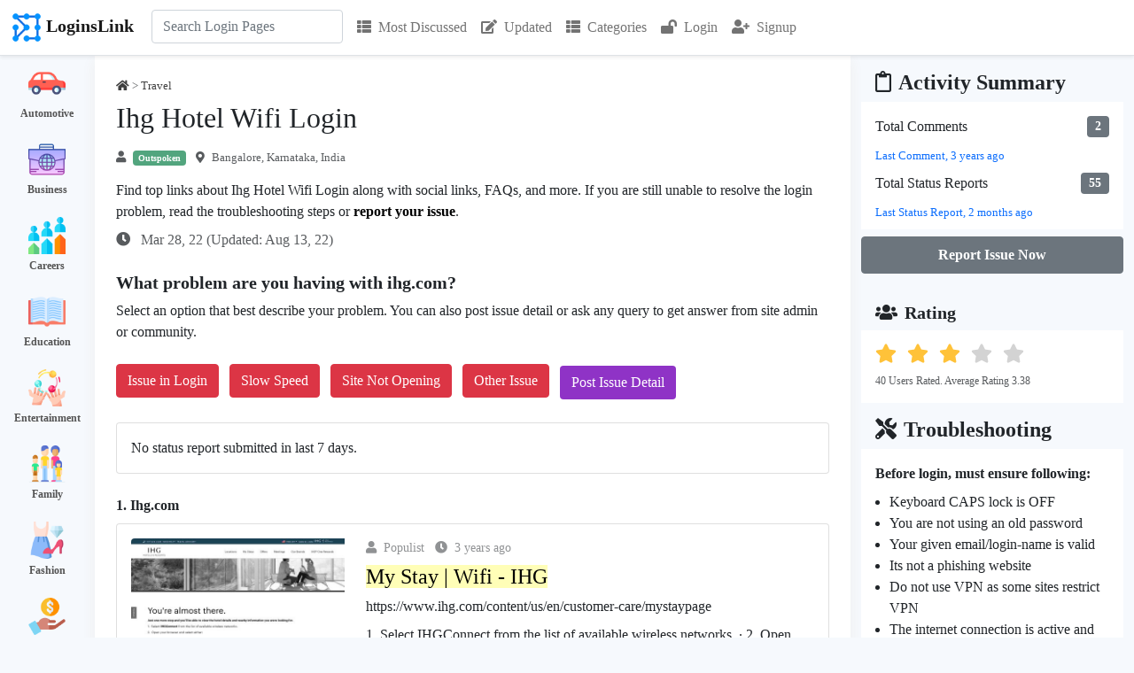

--- FILE ---
content_type: text/html; charset=utf-8
request_url: https://loginslink.com/ihg-hotel-wifi-login
body_size: 22343
content:


<!DOCTYPE html>
<html>
<head>
    <meta charset="utf-8"/>
    <meta name="viewport" content="width=device-width, initial-scale=1.0">
    <title>Ihg Hotel Wifi Login</title>
            <meta name="description" content="Find the official link to Ihg Hotel Wifi Login. Explore FAQs, troubleshooting, and users feedback about ihg.com.">
                <link rel="icon" type="image/jpg" href="https://loginslink.com/favicon.png">
    <link rel="stylesheet" href="https://use.fontawesome.com/releases/v5.8.1/css/all.css" type="text/css"/>
        <!-- <link rel='stylesheet' href='https://fonts.googleapis.com/css?family=Poppins:400,300,500,600,700' type='text/css'> -->
            <script src="https://ajax.googleapis.com/ajax/libs/jquery/3.6.0/jquery.min.js"></script>
    <link href="https://cdn.jsdelivr.net/npm/bootstrap@5.1.0/dist/css/bootstrap.min.css" rel="stylesheet">
        <script src="https://cdn.jsdelivr.net/npm/bootstrap@5.1.0/dist/js/bootstrap.bundle.min.js"></script>
        <script src="//cdn.jsdelivr.net/npm/alertifyjs@1.13.1/build/alertify.min.js"></script>
    <link rel="stylesheet" href="//cdn.jsdelivr.net/npm/alertifyjs@1.13.1/build/css/alertify.min.css"/>
    <link rel="stylesheet" href="//cdn.jsdelivr.net/npm/alertifyjs@1.13.1/build/css/themes/default.min.css"/>
        <script> alertify.set('notifier', 'position', 'top-right');</script>
        <!-- <link rel="stylesheet" href="//cdn.jsdelivr.net/npm/alertifyjs@1.13.1/build/css/themes/semantic.min.css"/>-->
        <!--<link rel="stylesheet" href="//cdn.jsdelivr.net/npm/alertifyjs@1.13.1/build/css/themes/bootstrap.min.css"/>-->
                <script src="https://www.google.com/recaptcha/api.js" async defer></script>
                <link rel="canonical" href="https://loginslink.com/ihg-hotel-wifi-login"/>
        <style>
        * {
            font-family: "Segoe UI";
        }

        body {
            background-color: rgb(246, 249, 253);
        }

        a {
            color: #000;
            text-decoration: none;
        }

        .fa {
            margin-right: 0.5rem;
        }

        .result .card {
            margin-bottom: 1rem;
            padding: 1rem;
        }

        .result .card-body {
            padding: 0;
        }

        .result .pr-dm {
            font-weight: bold;
            margin-bottom: 0.5rem;
        }

        h1 {
            font-size: 2rem;
        }

        h2 {
            font-size: 1.5rem
        }

        textarea:focus, input:focus {
            outline: none;
        }

        #search-form {
            position: relative;
        }

        .card.lst ul {
            list-style-type: none;
            padding: 5px;
        }

        .card.lst ul li {
            line-height: 1.5;
            margin-left: 0;
            padding: 10px 0;
        }

        .card.lst ul li:last-child {
            padding-bottom: 0;
        }

        .card.lst ul li:first-child {
            padding-top: 0px;
        }

        .card.lst ul li a {
            color: #000;
            padding-left: 15px;
        }

        .report h3, .similar h3, .lst-cell h3 {
            border-bottom: 2px solid #333;
            font-size: 1.25rem;
            margin-bottom: 0;
            padding-bottom: 5px;
        }

        .categories .listing .box {
            padding: 10px 0px;
            color: white;
            text-align: center;
        }

        .categories .listing .box a {
            text-decoration: none;
            color: #555;
            font-size: 12px;
            font-weight: bold;
        }

        .categories .listing .box a:hover {
            text-decoration: underline;
        }

        .reportIssueBtn {
            font-size: 16px;
            font-weight: bold;
            background: #8F33C6;
            color: #fff;
            border: 0;
        }

        #search-results {
            background-color: #efefef;
            display: none;
            position: absolute;
            z-index: 1;
        }

        .rating i.star-dark {
            color: #FFC239;
        }

        .rating i.star-light {
            color: lightgray;
        }

        .overview .value {
            font-weight: bold;
        }

        .overview .label {
            font-size: 13px;
        }

        .user-location, .user-name, .category-name, .published-date, .updated-date,
        .thumbs-up-count, .thumbs-down-count, .favourites-count, .flags-count,
        .views-count, .replies-count, .average-rating, .last-viewed, .country-name {
            text-decoration: none;
            display: inline;
        }

        .faq h3, .sr h3 {
            font-size: 20px;
        }

        .faq ol, .faq ul {
            margin-bottom: 0px;
        }

        .faq .qa {
            margin-bottom: 20px;
        }

        .faq .qa:last-child {
            margin-bottom: 0px;
        }

        .video-container {
            position: relative;
            width: 100%;
            padding-bottom: 56.25%;
        }

        .video {
            position: absolute;
            top: 0;
            left: 0;
            width: 100%;
            height: 100%;
            border: 0;
        }

        .social-icon img {
            width: 32px;
            height: 32px;
            display: inline-block;
            margin-right: 8px;
        }

        .site-links tr {
            width: 49%;
            display: inline-block;
        }

        .cat-row {
            display: table;
            flex-direction: row;
            padding: 8px 0px;
        }

        .cat-img {
            display: table-cell;
            height: 32px;
            width: 32px;
            margin-right: 15px;
            vertical-align: middle;
        }

        .cat-txt {
            display: table-cell;
            padding-left: 10px;
        }

        .hpcats .row {
            justify-content: center;
            margin: 0 -5px;
        }

        .hpcats .cat-row {
            background-color: #fff;
            border-radius: 5px;
            font-size: 15px;
            font-weight: 500;
            padding: 10px;
            border: 5px solid #efefef;
        }

        .hpcats .cat-img {
            height: 32px;
            width: 32px;
            margin-right: 15px;
        }

        .cat-row a {
            font-weight: 500;
        }

        .cat-row .wc {
            color: #555;
            font-size: 13px;
            font-weight: 400;
        }

        .fs13 {
            font-size: 13px
        }

        .bcrmb .fa {
            margin-right: 0px;
        }

        .ad.u1 {
            margin-bottom: 1rem;
        }

        .fs14 {
            font-size: 14px;
        }

        .sr-reactions {
            cursor: pointer;
        }

        #btn-back-to-top {
            position: fixed;
            bottom: 145px;
            right: 20px;
            display: none;
        }

        .loader {
            background: url(images/loader.gif);
            float: none;
            margin: 0;
            width: 16px;
            height: 16px;
            display: inline-block;
        }

        .w16 {
            width: 16px;
        }

        .sr .fa-flag {
            margin-right: 0px;
        }
        .moderator-comment {
            border-left: 2px solid #3c5a77;
            background-color: #ffefd5;
        }

        div .reply-comment{
            /*padding-left: 50px !important;*/
        }
    </style>
                        <script type="application/ld+json">
        {
            "@context": "https://schema.org/",
            "@type": "BreadcrumbList",
            "itemListElement": [{
                "@type": "ListItem",
                "position": 1,
                "name": "Home",
                "item": "https://loginslink.com"
            },{
                "@type": "ListItem",
                "position": 2,
                "name": "Travel",
                "item": "https://loginslink.com/category/travel"
            },{
                "@type": "ListItem",
                "position": 3,
                "name": "Hotels",
                "item": "https://loginslink.com/travel/hotels"
            }, {
                "@type": "ListItem",
                "position": 4,
                "name": "Ihg Hotel Wifi Login",
                "item": "https://loginslink.com/ihg-hotel-wifi-login"
            }]
        }



            </script>
            
            <script type="application/ld+json">
            {
    "@context": "https://schema.org",
    "@type": "FAQPage",
    "mainEntity": [
        {
            "@type": "Question",
            "name": "How do I connect IHG to hotel Wi-Fi?",
            "acceptedAnswer": {
                "@type": "Answer",
                "text": "<div> \n <div> <b>Try following these steps:</b> \n </div> \n <div> \n  <ol> \n   <li>Toggle to “Settings” in the main menu.</li> \n   <li>Under Settings, on the lefthand menu, select “Internet” and navigate to “Internet settings”</li> \n   <li>The Switch will start to search for a network.</li> \n   <li>Your hotel's network should appear. ... </li> \n   <li>The network requires a password and will ask for registration.</li> \n  </ol> \n </div> \n</div>"
            }
        },
        {
            "@type": "Question",
            "name": "How do I trigger a Wi-Fi login page?",
            "acceptedAnswer": {
                "@type": "Answer",
                "text": "<span>iOS: Open Settings, tap Wi-Fi, and tap the i button beside your network name. Select Configure DNS and tap Automatic. Android: Open Settings, <b>tap Advanced, then tap Private DNS</b>. Choose Automatic.</span>"
            }
        },
        {
            "@type": "Question",
            "name": "Is IHG connect Wi-Fi free?",
            "acceptedAnswer": {
                "@type": "Answer",
                "text": "<span><b>WIFI is free to all IHG members</b>, no matter status or when you joined.</span>"
            }
        },
        {
            "@type": "Question",
            "name": "How do I connect to hotel Wi-Fi?",
            "acceptedAnswer": {
                "@type": "Answer",
                "text": "<div> \n <div> <b>How to Connect to a Hotel's Wi-Fi</b> \n </div> \n <div> \n  <ol> \n   <li>Ask at the front desk for the hotel's wireless network name and password. ... </li> \n   <li>Make sure that Wi-Fi is turned on on your device. ... </li> \n   <li>Open the Wi-Fi settings to view the available wireless networks.</li> \n   <li>Select your hotel's network and click Connect. ... </li> \n   <li>Enter the required password if prompted.</li> \n  </ol> \n </div> \n</div>"
            }
        },
        {
            "@type": "Question",
            "name": "How many IHG points do you need for a free night?",
            "acceptedAnswer": {
                "@type": "Answer",
                "text": "<span>Free nights with IHG can be redeemed from <b>10,000 IHG Points</b>. There are not many free night rooms available for as low a rate, but in most cities and many nights IHG reward nights can be had from 20,000 IHG Points.</span>"
            }
        },
        {
            "@type": "Question",
            "name": "Do IHG points expire?",
            "acceptedAnswer": {
                "@type": "Answer",
                "text": "<span><b>All points will expire after 12 months if there's no account activity</b>. But it's easy to maintain your points balance. Just earn or redeem once a year through any of our IHG hotels or partners.</span>"
            }
        },
        {
            "@type": "Question",
            "name": "How do I log into IHG connect?",
            "acceptedAnswer": {
                "@type": "Answer",
                "text": "<div> \n <div> <b>Just one more step and you'll be able to view the hotel details and nearby information you were looking for.</b> \n </div> \n <div> \n  <ol> \n   <li>Select IHGConnect from the list of available wireless networks.</li> \n   <li>Open your browser and select either: • Connect as a member. ... </li> \n   <li>Accept Terms &amp; Conditions.</li> \n  </ol> \n </div> \n</div>"
            }
        }
    ]
}        </script>
                <!--    Adsense -->
        <script async src="https://pagead2.googlesyndication.com/pagead/js/adsbygoogle.js?client=ca-pub-5745736040073145" crossorigin="anonymous"></script>
    
    <!-- Global site tag (gtag.js) - Google Analytics -->
    <script async src="https://www.googletagmanager.com/gtag/js?id=G-9JYMEBQMBT"></script>
    <script>
        window.dataLayer = window.dataLayer || [];

        function gtag() {
            dataLayer.push(arguments);
        }

        gtag('js', new Date());
        gtag('config', 'G-9JYMEBQMBT');
    </script>
</head>
<body><div class="my-0">
    <nav class="navbar navbar-expand-lg navbar-light bg-white border-bottom shadow-sm">
        <div class="container-xxl bg-white" style="z-index: 1000">
            <a href="https://loginslink.com" class="navbar-brand">
                <img src="https://loginslink.com/favicon.png" width="36" height="36" alt="Logo" class="lgo"/><span class="fw-bold ps-1">LoginsLink</span>
            </a>
            <button type="button" class="navbar-toggler" data-bs-toggle="collapse" data-bs-target="#navbarCollapse">
                <span class="navbar-toggler-icon"></span>
            </button>
            <div class="collapse navbar-collapse" id="navbarCollapse">
                <div class="navbar-nav" style="font-size: 16px">
                    <div class="navbar-nav ps-1 pe-2" style="position: relative">
                        <form class="mb-3 mb-lg-0" action="https://loginslink.com/ajax/search.php" method="POST" id="search-form"
                              onkeydown="return event.key != 'Enter';">
                            <input type="search"
                                   id="search-box"
                                   name="query"
                                   class="form-control"
                                   placeholder="Search Login Pages"
                                   aria-label="Search"
                                   autocomplete="off">
                            <div id="search-results" class="w-100"></div>
                        </form>
                    </div>
                    <a href="https://loginslink.com/most-discussed" class="p-2 nav-item nav-link "><i class="fa fa-th-list"></i>Most Discussed</a>
                    <a href="https://loginslink.com/updated" class="p-2 nav-item nav-link "><i class="fa fa-edit"></i>Updated</a>
                    <a href="https://loginslink.com/categories" class="p-2 nav-item nav-link "><i class="fa fa-th-list"></i>Categories</a>
                                            <a href="https://loginslink.com/login" class="p-2 nav-item nav-link" title="Login"><i class="fa fa-lock-open"></i>Login</a>
                        <a href="https://loginslink.com/signup" class="p-2 nav-item nav-link" title="Sign-up"><i class="fa fa-user-plus"></i>Signup</a>
                                                        </div>
            </div>
    </nav>
</div>

<script>
    const searchForm = $('#search-form');
    $(document).ready(function () {
        $("#search-box").keyup(function () {
            $.ajax({
                type: searchForm.attr('method'),
                url: searchForm.attr('action'),
                data: searchForm.serialize(),
                success: function (data) {
                    $("#search-results").show();
                    let htmlResponse = "";
                    htmlResponse = `<div class="list-group list-group-flush">`;
                    for (let i = 0; i < data.links.length; i++) {
                        htmlResponse += `<a href="https://loginslink.com/${data.links[i].slug}" class="list-group-item list-group-item-action d-flex py-3 bg-light border-start border-end fw-normal" aria-current="true">
                                <div class="w-100 justify-content-between d-flex">
                                    <div>
                                        <h6 class="mb-0">${data.links[i].keyword}</h6>
                                    </div>
                                </div>
                            </a>`;
                    }
                    htmlResponse += `</div>`;
                    $("#search-results").html(htmlResponse);
                }
            });
        });
    });
</script>
    <div class="container-xxl">
        <div class="row flex-column flex-lg-row">
            <div class="d-none col-lg-1 d-lg-flex">
                <div class="categories">
    <div class="listing">
                    <div class="box">
                <img width="42px" height="42px" src="https://loginslink.com/images/icons/automotive.png"/>
                <div>
                    <a href="https://loginslink.com/category/automotive"> Automotive</a>
                </div>
            </div>
                    <div class="box">
                <img width="42px" height="42px" src="https://loginslink.com/images/icons/business.png"/>
                <div>
                    <a href="https://loginslink.com/category/business"> Business</a>
                </div>
            </div>
                    <div class="box">
                <img width="42px" height="42px" src="https://loginslink.com/images/icons/careers.png"/>
                <div>
                    <a href="https://loginslink.com/category/careers"> Careers</a>
                </div>
            </div>
                    <div class="box">
                <img width="42px" height="42px" src="https://loginslink.com/images/icons/education.png"/>
                <div>
                    <a href="https://loginslink.com/category/education"> Education</a>
                </div>
            </div>
                    <div class="box">
                <img width="42px" height="42px" src="https://loginslink.com/images/icons/entertainment.png"/>
                <div>
                    <a href="https://loginslink.com/category/entertainment"> Entertainment</a>
                </div>
            </div>
                    <div class="box">
                <img width="42px" height="42px" src="https://loginslink.com/images/icons/family.png"/>
                <div>
                    <a href="https://loginslink.com/category/family"> Family</a>
                </div>
            </div>
                    <div class="box">
                <img width="42px" height="42px" src="https://loginslink.com/images/icons/fashion.png"/>
                <div>
                    <a href="https://loginslink.com/category/fashion"> Fashion</a>
                </div>
            </div>
                    <div class="box">
                <img width="42px" height="42px" src="https://loginslink.com/images/icons/finance.png"/>
                <div>
                    <a href="https://loginslink.com/category/finance"> Finance</a>
                </div>
            </div>
                    <div class="box">
                <img width="42px" height="42px" src="https://loginslink.com/images/icons/food.png"/>
                <div>
                    <a href="https://loginslink.com/category/food"> Food</a>
                </div>
            </div>
                    <div class="box">
                <img width="42px" height="42px" src="https://loginslink.com/images/icons/government.png"/>
                <div>
                    <a href="https://loginslink.com/category/government"> Government</a>
                </div>
            </div>
                    <div class="box">
                <img width="42px" height="42px" src="https://loginslink.com/images/icons/health.png"/>
                <div>
                    <a href="https://loginslink.com/category/health"> Health</a>
                </div>
            </div>
                    <div class="box">
                <img width="42px" height="42px" src="https://loginslink.com/images/icons/hobbies.png"/>
                <div>
                    <a href="https://loginslink.com/category/hobbies"> Hobbies</a>
                </div>
            </div>
                    <div class="box">
                <img width="42px" height="42px" src="https://loginslink.com/images/icons/home-and-garden.png"/>
                <div>
                    <a href="https://loginslink.com/category/home-and-garden"> Home and Garden</a>
                </div>
            </div>
                    <div class="box">
                <img width="42px" height="42px" src="https://loginslink.com/images/icons/pets.png"/>
                <div>
                    <a href="https://loginslink.com/category/pets"> Pets</a>
                </div>
            </div>
                    <div class="box">
                <img width="42px" height="42px" src="https://loginslink.com/images/icons/property.png"/>
                <div>
                    <a href="https://loginslink.com/category/property"> Property</a>
                </div>
            </div>
                    <div class="box">
                <img width="42px" height="42px" src="https://loginslink.com/images/icons/religion.png"/>
                <div>
                    <a href="https://loginslink.com/category/religion"> Religion</a>
                </div>
            </div>
                    <div class="box">
                <img width="42px" height="42px" src="https://loginslink.com/images/icons/science.png"/>
                <div>
                    <a href="https://loginslink.com/category/science"> Science</a>
                </div>
            </div>
                    <div class="box">
                <img width="42px" height="42px" src="https://loginslink.com/images/icons/shopping.png"/>
                <div>
                    <a href="https://loginslink.com/category/shopping"> Shopping</a>
                </div>
            </div>
                    <div class="box">
                <img width="42px" height="42px" src="https://loginslink.com/images/icons/society.png"/>
                <div>
                    <a href="https://loginslink.com/category/society"> Society</a>
                </div>
            </div>
                    <div class="box">
                <img width="42px" height="42px" src="https://loginslink.com/images/icons/sports.png"/>
                <div>
                    <a href="https://loginslink.com/category/sports"> Sports</a>
                </div>
            </div>
                    <div class="box">
                <img width="42px" height="42px" src="https://loginslink.com/images/icons/technology.png"/>
                <div>
                    <a href="https://loginslink.com/category/technology"> Technology</a>
                </div>
            </div>
                    <div class="box">
                <img width="42px" height="42px" src="https://loginslink.com/images/icons/travel.png"/>
                <div>
                    <a href="https://loginslink.com/category/travel"> Travel</a>
                </div>
            </div>
            </div>
</div>            </div>
            <div class="col-12 col-lg-8 p-3 p-lg-4" style="background-color: #fff;box-shadow: 0 5px 15px 0 #eee">
                                    <div class="d-flex flex-column flex-md-row- justify-content-between">
                        <div class="opacity-75 pb-2 fs13 bcrmb">
                            <a href="https://loginslink.com"><i class="fa fa-home"></i></a> >
                            <a href="https://loginslink.com/category/travel"><span class="category-name">Travel</span></a>                                                     </div>
                    </div>
                                <h1>Ihg Hotel Wifi Login</h1>
                <div class="opacity-75 py-2 fs13">
                    <i class="fa fa-user"></i><span class="me-2 badge bg-success opacity-100 d-sm-inline">Outspoken</span>
                                            <span class="d-md-inline user-location"><i class="fa fa-map-marker-alt"></i>Bangalore, Karnataka, India</span>
                                    </div>
                <p style="font-size: 16px" class="mb-0 mt-2">Find top links about Ihg Hotel Wifi Login along with social links, FAQs, and more. If you are still unable to resolve the login problem, read the troubleshooting steps or <a href="#commentsFormCard"><strong>report your issue</strong></a>.</p>
                <div class="row my-2 mt-sm-2 mb-sm-3">
                    <p class="col-12 col-sm-6 my-auto opacity-75">
                        <i class="fa fa-clock ps-0"></i>
                        Mar 28, 22                        (Updated: Aug 13, 22)
                    </p>
                    <div class="col-12 col-sm-6 mt-2 mt-sm-0"></div>
                </div>

                                    <div class="align-content-center fw-bold mb-2 mt-4 h5">What problem are you having with ihg.com?</div>
<div class="mt-2">Select an option that best describe your problem. You can also post issue detail or ask any query to get answer from site admin or community.</div>
<div class="btn-group-md  my-4">
    <button type="button" class="u-status-report btn btn-danger mb-1 me-2" issueID=1 id="btn-1">Issue in Login</button>
    <button type="button" class="u-status-report btn btn-danger mb-1 me-2" issueID=2 id="btn-2">Slow Speed</button>
    <button type="button" class="u-status-report btn btn-danger mb-1 me-2" issueID=3 id="btn-3">Site Not Opening</button>
    <button type="button" class="u-status-report btn btn-danger mb-1 me-2" issueID=4 id="btn-4">Other Issue</button>
    <a href="#commentsFormCard" class="btn me-2" style="background-color:#8F33C6;color:white">Post Issue Detail</a>
</div>

<script>
    $(document).ready(function () {

        $('#btnCloseModal1, #btnCloseModal2').click(function (){
            $('#user_reports_success').modal('hide');
            location.reload();
        });

        $('#btnWriteIssueDetailOnModal').click(function (){
            $('#commentFormTitle').text("Write Issue Detail");
            $('#user_reports_success').modal('hide');
            $(window).attr('location','https://loginslink.com/ihg-hotel-wifi-login#commentsFormCard');
        });

        $(".u-status-report").click(function (e) {
            let btnClicked = this;
            $(this).prop("disabled", true);
            let issueID = $(this).attr("issueID");
            console.log(issueID);
            let keywordID = 1093748;
            let jsonData = {
                keyword_id: keywordID,
                issue_id: issueID
            };
            //console.log(jsonData);
            $.ajax({
                type: "POST",
                url: "ajax/user-status-report-handler.php",
                data: jsonData,
                success: function (data) {
                    $('#user_reports_success').modal('show');
                    $('#btn-' + issueID).prop("disabled", false);
                },
                error: function (xhr, status, error) {
                    // console.log(xhr.responseJSON.message);
                    alertify.error(xhr.responseJSON.message);
                    $('#btn-' + issueID).prop("disabled", false);
                }
            });
        });
    });

</script>

<!-- Modal -->
<div class="modal fade" id="user_reports_success" tabindex="-1" aria-labelledby="exampleModalLabel" aria-hidden="true">
    <div class="modal-dialog">
        <div class="modal-content">
            <div class="modal-header">
                <h1 class="modal-title fs-5 text-success" id="exampleModalLabel">Report Submitted Successfully</h1>
                <button type="button" class="btn-close" id="btnCloseModal1" aria-label="Close"></button>
            </div>
            <div class="modal-body">
                <p>Many thanks for submitting the status report. It helps many other users.</p>
                <p>Posting the issue detail help the community to understand your problem better and respond accordingly.</p></div>
            <div class="modal-footer">
                <button type="button" class="btn btn-primary" id="btnWriteIssueDetailOnModal">Write Issue Detail</button>
                <button type="button" class="btn btn-secondary" id="btnCloseModal2" >Close</button>
            </div>
        </div>
    </div>
</div>                    <div class="card mb-4">
                        <div class="card-body">
                            <script type="text/javascript" src="https://www.gstatic.com/charts/loader.js"></script>
                                <div>No status report submitted in last 7 days.</div>
                            <div class="row">
                                <div class="col-md-6" id="wgt-user-reports-countries" style="margin: 0 auto">
                                                                    </div>
                                <div class="col-md-6" id="wgt-user-reports-types" style="margin: 0 auto;"></div>
                            </div>
                                                    </div>
                    </div>
                
                                    <div class="result" id="sr-7547307">
                                                    <div class="pr-dm">
                                <span>1.</span>
                                <span>Ihg.com</span>
                            </div>

                        
                        <div class="card sr">
                                                            <div class="card-body">
                                    <div class="row">
                                                                                    <div class="col-md-4 mb-2 mb-md-0">
                                                <img src="https://loginslink.com/images/sr/7547307.png" class="img-fluid rounded-start"/>
                                            </div>
                                        
                                        <div class="col-md-8">
                                            <div class="opacity-50 fs14">
                                                <span class="me-2 user-name" title="Populist"><i class="fa fa-user me-2"></i>Populist</span>
                                                                                                <span class="published-date"><i class="fa fa-clock me-2"></i>3 years ago</span>
                                            </div>
                                            <div class="my-2">
                                                                                                    <h2>
                                                                                                                    <a title="My Stay | Wifi - IHG" href="https://www.ihg.com/content/us/en/customer-care/mystaypage" rel="nofollow" target="_blank">
                                                                <span style="background-color:#FFFEB7;">
                                                                    My Stay | Wifi - IHG                                                                </span>
                                                            </a>
                                                                                                            </h2>
                                                                                                                                                    <div class='url'> https://www.ihg.com/content/us/en/customer-care/mystaypage </div>
                                                                                            </div>

                                                                                            <p class="card-text mb-0 mt-1">
                                                    1. Select IHGConnect from the list of available wireless networks. · 2. Open your browser and select either: Connect as a member Connect as a guest (Use this ...                                                </p>
                                                                                    </div>

                                        <div class="col">
                                                                                            <div class="mt-3">
                                                    <h3>Social Handles</h3>
                                                                                                            <span class="social-icon">
                                                                                                                                                                                                                                                                                                                                                                    <a href="https://en.wikipedia.org/wiki/IHG_Hotels_%26_Resorts" rel="nofollow" target="_blank"> <img
                                                                        src="https://loginslink.com/images/icons/social-media/wikipedia.png"></a>                                                                                                                                                                            </span>
                                                                                                            <span class="social-icon">
                                                                                                                                                                                                                                                                                                        <a href="https://www.linkedin.com/company/ihghotels&resorts" rel="nofollow" target="_blank"><img
                                                                        src="https://loginslink.com/images/icons/social-media/linkedin.png"></a>                                                                                                                                                                                                                                        </span>
                                                                                                            <span class="social-icon">
                                                                                                                                                                                                                                                                                                                                                                                                                                <a href="https://www.facebook.com/IHGRewards/" rel="nofollow" target="_blank"><img
                                                                        src="https://loginslink.com/images/icons/social-media/facebook.png"></a>                                                                                                                </span>
                                                                                                            <span class="social-icon">
                                                                                                                                                                                                                                                                                                                                                                                                                                                                                            <a href="https://twitter.com/ihghotels/status/1312248435228246016?lang=en" rel="nofollow" target="_blank"><img
                                                                        src="https://loginslink.com/images/icons/social-media/twitter.png"></a>                                                    </span>
                                                                                                    </div>
                                            
                                                                                            <div class="mt-4 mb-2 site-links">
                                                    <h3>Ihg.com Official Pages</h3>
                                                    <div class="row">
                                                                                                                    <div class="col-lg-6">
                                                                <i class="fa fa-external-link-square-alt"></i><a href="https://www.ihg.com/rewardsclub/us/en/login/sign-in" rel="nofollow" target="_blank" title="Login - IHG">
                                                                    Login - IHG                                                                </a>
                                                            </div>
                                                                                                                        <div class="col-lg-6">
                                                                <i class="fa fa-external-link-square-alt"></i><a href="https://www.ihg.com/content/us/en/about/brands" rel="nofollow" target="_blank" title="IHG Hotels & Resorts | Our Brands">
                                                                    IHG Hotels & Resorts | Our Brands                                                                </a>
                                                            </div>
                                                                                                                        <div class="col-lg-6">
                                                                <i class="fa fa-external-link-square-alt"></i><a href="https://www.ihg.com/content/us/en/reservations" rel="nofollow" target="_blank" title="My Stays">
                                                                    My Stays                                                                </a>
                                                            </div>
                                                                                                                        <div class="col-lg-6">
                                                                <i class="fa fa-external-link-square-alt"></i><a href="https://www.ihg.com/content/us/en/offers" rel="nofollow" target="_blank" title="Offers">
                                                                    Offers                                                                </a>
                                                            </div>
                                                                                                                        <div class="col-lg-6">
                                                                <i class="fa fa-external-link-square-alt"></i><a href="https://www.ihg.com/rewardsclub/content/us/en/home" rel="nofollow" target="_blank" title="Rewards">
                                                                    Rewards                                                                </a>
                                                            </div>
                                                                                                                        <div class="col-lg-6">
                                                                <i class="fa fa-external-link-square-alt"></i><a href="https://www.ihg.com/hotels/us/en/reservation" rel="nofollow" target="_blank" title="IHG Hotels & Resorts | Book direct at over 5,900 hotels ...">
                                                                    IHG Hotels & Resorts | Book direct at..                                                                </a>
                                                            </div>
                                                                                                                        <div class="col-lg-6">
                                                                <i class="fa fa-external-link-square-alt"></i><a href="https://www.ihg.com/holidayinn/content/us/en/exp/guest-wifi" rel="nofollow" target="_blank" title="Guest Wifi Landing Page - IHG">
                                                                    Guest Wifi Landing Page - IHG                                                                </a>
                                                            </div>
                                                                                                                </div>
                                                </div>
                                            
                                                                                                <div class="mt-4">
                                                        <h3>Page Status Information</h3>
                                                        <table class="table table-responsive table-hover fs14">
                                                            <tr>
                                                                <th>Checked At</th>
                                                                <th>HTTP Status Code</th>
                                                                <th>Connect Time (ms)</th>
                                                                <th>Result</th>
                                                            </tr>
                                                                                                                            <tr>
                                                                    <td>2026-01-16 16:25:54</td>
                                                                    <td>403</td>
                                                                    <td>254</td>
                                                                    <td>Temporarily Down</td>
                                                                </tr>
                                                                                                                            <tr>
                                                                    <td>2026-01-06 06:52:23</td>
                                                                    <td>403</td>
                                                                    <td>126</td>
                                                                    <td>Temporarily Down</td>
                                                                </tr>
                                                                                                                            <tr>
                                                                    <td>2025-12-31 00:11:16</td>
                                                                    <td>403</td>
                                                                    <td>126</td>
                                                                    <td>Temporarily Down</td>
                                                                </tr>
                                                                                                                    </table>
                                                    </div>
                                                                                            <div class="d-flex flex-row justify-content-between pt-2">
                                                <div class="d-flex flex-row opacity-75">
                                                    <div class="text-center">
                                                        <a title="I found it useful" style="color:#146c43">
                                                            <i class="fa fa-thumbs-up me-2"></i>
                                                        </a>
                                                        <span class="thumbs-up-count">1</span>
                                                    </div>
                                                    <div class="text-center ps-3">
                                                        <a title="Its not useful" style="color:#dc3545">
                                                            <i class="fa fa-thumbs-down me-2"></i>
                                                        </a>
                                                        <span class="thumbs-down-count">0</span>
                                                    </div>
                                                </div>
                                                <div class="d-flex flex-row opacity-75">
                                                    <a title="Report Link" style="color:#dc3545" href="https://loginslink.com/remove-link?post_id=1093748&link_id=7547307" rel="nofollow">
                                                        <i class="fa fa-flag""></i></a>
                                                </div>
                                            </div>
                                        </div>
                                    </div>
                                </div> <!-- card body close -->
                            
                                                    </div>

                        
                                            </div>
                                    <div class="result" id="sr-7547310">
                                                    <div class="pr-dm">
                                <span>2.</span>
                                <span>It4np.com</span>
                            </div>

                        
                        <div class="card sr">
                                                            <div class="card-body">
                                    <div class="row">
                                        
                                        <div class="col-md-12">
                                            <div class="opacity-50 fs14">
                                                <span class="me-2 user-name" title="Critic"><i class="fa fa-user me-2"></i>Critic</span>
                                                                                                    <span class="d-none d-sm-inline me-2 user-location"><i class="fa fa-map-marker-alt me-2"></i>France</span>
                                                                                                <span class="published-date"><i class="fa fa-clock me-2"></i>3 years ago</span>
                                            </div>
                                            <div class="my-2">
                                                                                                    <h2>
                                                                                                                    <a title="The arduous process for getting on the WiFi at Holiday Inn IHG ..." href="https://it4np.com/2020/09/the-arduous-process-for-getting-on-the-wifi-at-holiday-inn-ihg-hotels.html" rel="nofollow" target="_blank">
                                                                <span style="background-color:#FFFEB7;">
                                                                    The arduous process for getting on the WiFi at Holiday Inn IHG ...                                                                </span>
                                                            </a>
                                                                                                            </h2>
                                                                                                                                                    <div class='url'> https://it4np.com/2020/09/the-arduous-process-for-getting-on-the-wifi-... </div>
                                                                                            </div>

                                                                                            <p class="card-text mb-0 mt-1">
                                                    September 17, 2020. The arduous process for getting on the WiFi at Holiday Inn IHG hotels, or how to force the wireless auth page to come up.                                                </p>
                                                                                    </div>

                                        <div class="col">
                                            
                                            
                                                                                        <div class="d-flex flex-row justify-content-between pt-2">
                                                <div class="d-flex flex-row opacity-75">
                                                    <div class="text-center">
                                                        <a title="I found it useful" style="color:#146c43">
                                                            <i class="fa fa-thumbs-up me-2"></i>
                                                        </a>
                                                        <span class="thumbs-up-count">7</span>
                                                    </div>
                                                    <div class="text-center ps-3">
                                                        <a title="Its not useful" style="color:#dc3545">
                                                            <i class="fa fa-thumbs-down me-2"></i>
                                                        </a>
                                                        <span class="thumbs-down-count">1</span>
                                                    </div>
                                                </div>
                                                <div class="d-flex flex-row opacity-75">
                                                    <a title="Report Link" style="color:#dc3545" href="https://loginslink.com/remove-link?post_id=1093748&link_id=7547310" rel="nofollow">
                                                        <i class="fa fa-flag""></i></a>
                                                </div>
                                            </div>
                                        </div>
                                    </div>
                                </div> <!-- card body close -->
                            
                                                    </div>

                        
                                            </div>
                                    <div class="result" id="sr-7547312">
                                                    <div class="pr-dm">
                                <span>3.</span>
                                <span>Reddit.com</span>
                            </div>

                        
                        <div class="card sr">
                                                            <div class="card-body">
                                    <div class="row">
                                        
                                        <div class="col-md-12">
                                            <div class="opacity-50 fs14">
                                                <span class="me-2 user-name" title="Outspoken"><i class="fa fa-user me-2"></i>Outspoken</span>
                                                                                                <span class="published-date"><i class="fa fa-clock me-2"></i>3 years ago</span>
                                            </div>
                                            <div class="my-2">
                                                                                                    <h2>
                                                                                                                    <a title="Can't connect to Hotel wifi - sign in page doesn't appear - Reddit" href="https://www.reddit.com/r/Surface/comments/4i7bbd/cant_connect_to_hotel_wifi_sign_in_page_doesnt/" rel="nofollow" target="_blank">
                                                                <span style="background-color:#FFFEB7;">
                                                                    Can't connect to Hotel wifi - sign in page doesn't appear - Reddit                                                                </span>
                                                            </a>
                                                                                                            </h2>
                                                                                                                                                    <div class='url'> https://www.reddit.com/r/Surface/comments/4i7bbd/cant_connect_to_hotel... </div>
                                                                                            </div>

                                                                                            <p class="card-text mb-0 mt-1">
                                                    Click the Connection: (name of the wifi router. This will bring up the wi-fi status. Click Details, and look for the IPv4 Default Gateway. This ...                                                </p>
                                                                                    </div>

                                        <div class="col">
                                            
                                            
                                                                                        <div class="d-flex flex-row justify-content-between pt-2">
                                                <div class="d-flex flex-row opacity-75">
                                                    <div class="text-center">
                                                        <a title="I found it useful" style="color:#146c43">
                                                            <i class="fa fa-thumbs-up me-2"></i>
                                                        </a>
                                                        <span class="thumbs-up-count">5</span>
                                                    </div>
                                                    <div class="text-center ps-3">
                                                        <a title="Its not useful" style="color:#dc3545">
                                                            <i class="fa fa-thumbs-down me-2"></i>
                                                        </a>
                                                        <span class="thumbs-down-count">0</span>
                                                    </div>
                                                </div>
                                                <div class="d-flex flex-row opacity-75">
                                                    <a title="Report Link" style="color:#dc3545" href="https://loginslink.com/remove-link?post_id=1093748&link_id=7547312" rel="nofollow">
                                                        <i class="fa fa-flag""></i></a>
                                                </div>
                                            </div>
                                        </div>
                                    </div>
                                </div> <!-- card body close -->
                            
                                                    </div>

                        
                                            </div>
                                    <div class="result" id="sr-7547318">
                                                    <div class="pr-dm">
                                <span>4.</span>
                                <span>Cisco.com</span>
                            </div>

                        
                        <div class="card sr">
                                                            <div class="card-body">
                                    <div class="row">
                                        
                                        <div class="col-md-12">
                                            <div class="opacity-50 fs14">
                                                <span class="me-2 user-name" title="Announcer"><i class="fa fa-user me-2"></i>Announcer</span>
                                                                                                    <span class="d-none d-sm-inline me-2 user-location"><i class="fa fa-map-marker-alt me-2"></i>United Kingdom</span>
                                                                                                <span class="published-date"><i class="fa fa-clock me-2"></i>3 years ago</span>
                                            </div>
                                            <div class="my-2">
                                                                                                    <h2>
                                                                                                                    <a title="IHG Global Standard" href="https://emsp.cisco.com/s/3293/22" rel="nofollow" target="_blank">
                                                                <span style="background-color:#FFFEB7;">
                                                                    IHG Global Standard                                                                </span>
                                                            </a>
                                                                                                            </h2>
                                                                                                                                                    <div class='url'> https://emsp.cisco.com/s/3293/22 </div>
                                                                                            </div>

                                                                                            <p class="card-text mb-0 mt-1">
                                                    Members connect securely and automatically at all hotels in the IHG Connect Wi-Fi network. ... Earn points on your stay and enjoy our free wifi.                                                </p>
                                                                                    </div>

                                        <div class="col">
                                            
                                            
                                                                                        <div class="d-flex flex-row justify-content-between pt-2">
                                                <div class="d-flex flex-row opacity-75">
                                                    <div class="text-center">
                                                        <a title="I found it useful" style="color:#146c43">
                                                            <i class="fa fa-thumbs-up me-2"></i>
                                                        </a>
                                                        <span class="thumbs-up-count">3</span>
                                                    </div>
                                                    <div class="text-center ps-3">
                                                        <a title="Its not useful" style="color:#dc3545">
                                                            <i class="fa fa-thumbs-down me-2"></i>
                                                        </a>
                                                        <span class="thumbs-down-count">0</span>
                                                    </div>
                                                </div>
                                                <div class="d-flex flex-row opacity-75">
                                                    <a title="Report Link" style="color:#dc3545" href="https://loginslink.com/remove-link?post_id=1093748&link_id=7547318" rel="nofollow">
                                                        <i class="fa fa-flag""></i></a>
                                                </div>
                                            </div>
                                        </div>
                                    </div>
                                </div> <!-- card body close -->
                            
                                                    </div>

                        
                                            </div>
                                    <div class="result" id="sr-7547324">
                                                    <div class="pr-dm">
                                <span>5.</span>
                                <span>Internet-access-guide.com</span>
                            </div>

                        
                        <div class="card sr">
                                                            <div class="card-body">
                                    <div class="row">
                                        
                                        <div class="col-md-12">
                                            <div class="opacity-50 fs14">
                                                <span class="me-2 user-name" title="Explainer"><i class="fa fa-user me-2"></i>Explainer</span>
                                                                                                <span class="published-date"><i class="fa fa-clock me-2"></i>3 years ago</span>
                                            </div>
                                            <div class="my-2">
                                                                                                    <h2>
                                                                                                                    <a title="Hotel WiFi Not Redirecting To Login Page: 5 Fixes - Internet ..." href="https://internet-access-guide.com/hotel-wifi-not-redirecting-to-login-page/" rel="nofollow" target="_blank">
                                                                <span style="background-color:#FFFEB7;">
                                                                    Hotel WiFi Not Redirecting To Login Page: 5 Fixes - Internet ...                                                                </span>
                                                            </a>
                                                                                                            </h2>
                                                                                                                                                    <div class='url'> https://internet-access-guide.com/hotel-wifi-not-redirecting-to-login-... </div>
                                                                                            </div>

                                                                                            <p class="card-text mb-0 mt-1">
                                                    Hotel WiFi Not Redirecting To Login Page. If you like to travel, or you just stay in hotels in general, you know how connecting to a hotel ...                                                </p>
                                                                                    </div>

                                        <div class="col">
                                            
                                            
                                                                                        <div class="d-flex flex-row justify-content-between pt-2">
                                                <div class="d-flex flex-row opacity-75">
                                                    <div class="text-center">
                                                        <a title="I found it useful" style="color:#146c43">
                                                            <i class="fa fa-thumbs-up me-2"></i>
                                                        </a>
                                                        <span class="thumbs-up-count">8</span>
                                                    </div>
                                                    <div class="text-center ps-3">
                                                        <a title="Its not useful" style="color:#dc3545">
                                                            <i class="fa fa-thumbs-down me-2"></i>
                                                        </a>
                                                        <span class="thumbs-down-count">1</span>
                                                    </div>
                                                </div>
                                                <div class="d-flex flex-row opacity-75">
                                                    <a title="Report Link" style="color:#dc3545" href="https://loginslink.com/remove-link?post_id=1093748&link_id=7547324" rel="nofollow">
                                                        <i class="fa fa-flag""></i></a>
                                                </div>
                                            </div>
                                        </div>
                                    </div>
                                </div> <!-- card body close -->
                            
                                                    </div>

                        
                                            </div>
                                    <div class="result" id="sr-7547328">
                                                    <div class="pr-dm">
                                <span>6.</span>
                                <span>Noniussolutions.com</span>
                            </div>

                        
                        <div class="card sr">
                                                            <div class="card-body">
                                    <div class="row">
                                        
                                        <div class="col-md-12">
                                            <div class="opacity-50 fs14">
                                                <span class="me-2 user-name" title="Reviewer"><i class="fa fa-user me-2"></i>Reviewer</span>
                                                                                                    <span class="d-none d-sm-inline me-2 user-location"><i class="fa fa-map-marker-alt me-2"></i>Vancouver, Canada</span>
                                                                                                <span class="published-date"><i class="fa fa-clock me-2"></i>3 years ago</span>
                                            </div>
                                            <div class="my-2">
                                                                                                    <h2>
                                                                                                                    <a title="IHG Connect: Update your guest Wi-Fi to IHG Standards" href="https://noniussolutions.com/ihg-connect-wi-fi/" rel="nofollow" target="_blank">
                                                                <span style="background-color:#FFFEB7;">
                                                                    IHG Connect: Update your guest Wi-Fi to IHG Standards                                                                </span>
                                                            </a>
                                                                                                            </h2>
                                                                                                                                                    <div class='url'> https://noniussolutions.com/ihg-connect-wi-fi/ </div>
                                                                                            </div>

                                                                                            <p class="card-text mb-0 mt-1">
                                                    IHG Connect offers a faster, more reliable and consistent Internet experience for hotel guests. It combines significantly higher bandwidth and the most ...                                                </p>
                                                                                    </div>

                                        <div class="col">
                                            
                                            
                                                                                        <div class="d-flex flex-row justify-content-between pt-2">
                                                <div class="d-flex flex-row opacity-75">
                                                    <div class="text-center">
                                                        <a title="I found it useful" style="color:#146c43">
                                                            <i class="fa fa-thumbs-up me-2"></i>
                                                        </a>
                                                        <span class="thumbs-up-count">6</span>
                                                    </div>
                                                    <div class="text-center ps-3">
                                                        <a title="Its not useful" style="color:#dc3545">
                                                            <i class="fa fa-thumbs-down me-2"></i>
                                                        </a>
                                                        <span class="thumbs-down-count">1</span>
                                                    </div>
                                                </div>
                                                <div class="d-flex flex-row opacity-75">
                                                    <a title="Report Link" style="color:#dc3545" href="https://loginslink.com/remove-link?post_id=1093748&link_id=7547328" rel="nofollow">
                                                        <i class="fa fa-flag""></i></a>
                                                </div>
                                            </div>
                                        </div>
                                    </div>
                                </div> <!-- card body close -->
                            
                                                    </div>

                        
                                            </div>
                                    <div class="result" id="sr-7547332">
                                                    <div class="pr-dm">
                                <span>7.</span>
                                <span>Couponxoo.com</span>
                            </div>

                        
                        <div class="card sr">
                                                            <div class="card-body">
                                    <div class="row">
                                        
                                        <div class="col-md-12">
                                            <div class="opacity-50 fs14">
                                                <span class="me-2 user-name" title="Informed"><i class="fa fa-user me-2"></i>Informed</span>
                                                                                                    <span class="d-none d-sm-inline me-2 user-location"><i class="fa fa-map-marker-alt me-2"></i>Pretoria, South Africa</span>
                                                                                                <span class="published-date"><i class="fa fa-clock me-2"></i>3 years ago</span>
                                            </div>
                                            <div class="my-2">
                                                                                                    <h2>
                                                                                                                    <a title="Ihg Connect Wifi Access Code - 01/2022 - Couponxoo.com" href="https://www.couponxoo.com/ihg-connect-wifi-access-code" rel="nofollow" target="_blank">
                                                                <span style="background-color:#FFFEB7;">
                                                                    Ihg Connect Wifi Access Code - 01/2022 - Couponxoo.com                                                                </span>
                                                            </a>
                                                                                                            </h2>
                                                                                                                                                    <div class='url'> https://www.couponxoo.com/ihg-connect-wifi-access-code </div>
                                                                                            </div>

                                                                                            <p class="card-text mb-0 mt-1">
                                                    IHG. Brands with free WiFi: Several of the brands in the Intercontinental Hotels Group provide complimentary internet access for all guests, including Hotel ...                                                </p>
                                                                                    </div>

                                        <div class="col">
                                            
                                            
                                                                                        <div class="d-flex flex-row justify-content-between pt-2">
                                                <div class="d-flex flex-row opacity-75">
                                                    <div class="text-center">
                                                        <a title="I found it useful" style="color:#146c43">
                                                            <i class="fa fa-thumbs-up me-2"></i>
                                                        </a>
                                                        <span class="thumbs-up-count">3</span>
                                                    </div>
                                                    <div class="text-center ps-3">
                                                        <a title="Its not useful" style="color:#dc3545">
                                                            <i class="fa fa-thumbs-down me-2"></i>
                                                        </a>
                                                        <span class="thumbs-down-count">0</span>
                                                    </div>
                                                </div>
                                                <div class="d-flex flex-row opacity-75">
                                                    <a title="Report Link" style="color:#dc3545" href="https://loginslink.com/remove-link?post_id=1093748&link_id=7547332" rel="nofollow">
                                                        <i class="fa fa-flag""></i></a>
                                                </div>
                                            </div>
                                        </div>
                                    </div>
                                </div> <!-- card body close -->
                            
                                                    </div>

                        
                                            </div>
                                    <div class="result" id="sr-7547337">
                                                    <div class="pr-dm">
                                <span>8.</span>
                                <span>Digihelpdesk.co.uk</span>
                            </div>

                        
                        <div class="card sr">
                                                            <div class="card-body">
                                    <div class="row">
                                        
                                        <div class="col-md-12">
                                            <div class="opacity-50 fs14">
                                                <span class="me-2 user-name" title="Critic"><i class="fa fa-user me-2"></i>Critic</span>
                                                                                                    <span class="d-none d-sm-inline me-2 user-location"><i class="fa fa-map-marker-alt me-2"></i>Romania</span>
                                                                                                <span class="published-date"><i class="fa fa-clock me-2"></i>3 years ago</span>
                                            </div>
                                            <div class="my-2">
                                                                                                    <h2>
                                                                                                                    <a title="Mobile Phone Won't Connect to Hotel wifi: How To Get ..." href="https://www.digihelpdesk.co.uk/mobile-phone-wont-connect-to-hotel-wifi/" rel="nofollow" target="_blank">
                                                                <span style="background-color:#FFFEB7;">
                                                                    Mobile Phone Won't Connect to Hotel wifi: How To Get ...                                                                </span>
                                                            </a>
                                                                                                            </h2>
                                                                                                                                                    <div class='url'> https://www.digihelpdesk.co.uk/mobile-phone-wont-connect-to-hotel-wifi... </div>
                                                                                            </div>

                                                                                            <p class="card-text mb-0 mt-1">
                                                    How to fix captive portal login on android · Selecting the forget network option · Restart your device · Connecting to another network than trying ...                                                </p>
                                                                                    </div>

                                        <div class="col">
                                            
                                            
                                                                                        <div class="d-flex flex-row justify-content-between pt-2">
                                                <div class="d-flex flex-row opacity-75">
                                                    <div class="text-center">
                                                        <a title="I found it useful" style="color:#146c43">
                                                            <i class="fa fa-thumbs-up me-2"></i>
                                                        </a>
                                                        <span class="thumbs-up-count">2</span>
                                                    </div>
                                                    <div class="text-center ps-3">
                                                        <a title="Its not useful" style="color:#dc3545">
                                                            <i class="fa fa-thumbs-down me-2"></i>
                                                        </a>
                                                        <span class="thumbs-down-count">1</span>
                                                    </div>
                                                </div>
                                                <div class="d-flex flex-row opacity-75">
                                                    <a title="Report Link" style="color:#dc3545" href="https://loginslink.com/remove-link?post_id=1093748&link_id=7547337" rel="nofollow">
                                                        <i class="fa fa-flag""></i></a>
                                                </div>
                                            </div>
                                        </div>
                                    </div>
                                </div> <!-- card body close -->
                            
                                                    </div>

                        
                                            </div>
                                    <div class="result" id="sr-7547339">
                                                    <div class="pr-dm">
                                <span>9.</span>
                                <span>Hoteltechreport.com</span>
                            </div>

                        
                        <div class="card sr">
                                                            <div class="card-body">
                                    <div class="row">
                                        
                                        <div class="col-md-12">
                                            <div class="opacity-50 fs14">
                                                <span class="me-2 user-name" title="Organizer"><i class="fa fa-user me-2"></i>Organizer</span>
                                                                                                    <span class="d-none d-sm-inline me-2 user-location"><i class="fa fa-map-marker-alt me-2"></i>Cochin, India</span>
                                                                                                <span class="published-date"><i class="fa fa-clock me-2"></i>3 years ago</span>
                                            </div>
                                            <div class="my-2">
                                                                                                    <h2>
                                                                                                                    <a title="How to Connect Xbox to Hotel Wifi" href="https://hoteltechreport.com/news/connect-xbox-hotelwifi" rel="nofollow" target="_blank">
                                                                <span style="background-color:#FFFEB7;">
                                                                    How to Connect Xbox to Hotel Wifi                                                                </span>
                                                            </a>
                                                                                                            </h2>
                                                                                                                                                    <div class='url'> https://hoteltechreport.com/news/connect-xbox-hotelwifi </div>
                                                                                            </div>

                                                                                    </div>

                                        <div class="col">
                                            
                                            
                                                                                        <div class="d-flex flex-row justify-content-between pt-2">
                                                <div class="d-flex flex-row opacity-75">
                                                    <div class="text-center">
                                                        <a title="I found it useful" style="color:#146c43">
                                                            <i class="fa fa-thumbs-up me-2"></i>
                                                        </a>
                                                        <span class="thumbs-up-count">9</span>
                                                    </div>
                                                    <div class="text-center ps-3">
                                                        <a title="Its not useful" style="color:#dc3545">
                                                            <i class="fa fa-thumbs-down me-2"></i>
                                                        </a>
                                                        <span class="thumbs-down-count">1</span>
                                                    </div>
                                                </div>
                                                <div class="d-flex flex-row opacity-75">
                                                    <a title="Report Link" style="color:#dc3545" href="https://loginslink.com/remove-link?post_id=1093748&link_id=7547339" rel="nofollow">
                                                        <i class="fa fa-flag""></i></a>
                                                </div>
                                            </div>
                                        </div>
                                    </div>
                                </div> <!-- card body close -->
                            
                                                    </div>

                        
                                            </div>
                                    <div class="result" id="sr-7547340">
                        
                        <div class="card sr">
                                                            <div class="card-body">
                                    <div class="row">
                                        
                                        <div class="col-md-12">
                                            <div class="opacity-50 fs14">
                                                <span class="me-2 user-name" title="Announcer"><i class="fa fa-user me-2"></i>Announcer</span>
                                                                                                    <span class="d-none d-sm-inline me-2 user-location"><i class="fa fa-map-marker-alt me-2"></i>Germany</span>
                                                                                                <span class="published-date"><i class="fa fa-clock me-2"></i>3 years ago</span>
                                            </div>
                                            <div class="my-2">
                                                                                                    <h2>
                                                                                                                    <a title="How to Connect PS4 to Hotel Wifi" href="https://hoteltechreport.com/news/connect-ps4-hotelwifi" rel="nofollow" target="_blank">
                                                                <span style="background-color:#FFFEB7;">
                                                                    How to Connect PS4 to Hotel Wifi                                                                </span>
                                                            </a>
                                                                                                            </h2>
                                                                                                                                                    <div class='url'> https://hoteltechreport.com/news/connect-ps4-hotelwifi </div>
                                                                                            </div>

                                                                                            <p class="card-text mb-0 mt-1">
                                                    This guide will cover connecting a PlayStation 4 to hotel WiFi (or, if that fails, an alternative internet connection). PS4 is the most popular ...                                                </p>
                                                                                    </div>

                                        <div class="col">
                                            
                                            
                                                                                        <div class="d-flex flex-row justify-content-between pt-2">
                                                <div class="d-flex flex-row opacity-75">
                                                    <div class="text-center">
                                                        <a title="I found it useful" style="color:#146c43">
                                                            <i class="fa fa-thumbs-up me-2"></i>
                                                        </a>
                                                        <span class="thumbs-up-count">8</span>
                                                    </div>
                                                    <div class="text-center ps-3">
                                                        <a title="Its not useful" style="color:#dc3545">
                                                            <i class="fa fa-thumbs-down me-2"></i>
                                                        </a>
                                                        <span class="thumbs-down-count">1</span>
                                                    </div>
                                                </div>
                                                <div class="d-flex flex-row opacity-75">
                                                    <a title="Report Link" style="color:#dc3545" href="https://loginslink.com/remove-link?post_id=1093748&link_id=7547340" rel="nofollow">
                                                        <i class="fa fa-flag""></i></a>
                                                </div>
                                            </div>
                                        </div>
                                    </div>
                                </div> <!-- card body close -->
                            
                                                    </div>

                        
                                            </div>
                                    <div class="result" id="sr-7547341">
                                                    <div class="pr-dm">
                                <span>10.</span>
                                <span>Tripadvisor.com</span>
                            </div>

                        
                        <div class="card sr">
                                                            <div class="card-body">
                                    <div class="row">
                                        
                                        <div class="col-md-12">
                                            <div class="opacity-50 fs14">
                                                <span class="me-2 user-name" title="Announcer"><i class="fa fa-user me-2"></i>Announcer</span>
                                                                                                <span class="published-date"><i class="fa fa-clock me-2"></i>3 years ago</span>
                                            </div>
                                            <div class="my-2">
                                                                                                    <h2>
                                                                                                                    <a title="Is there free wifi in rooms as an IHG member even..." href="https://www.tripadvisor.com/FAQ_Answers-g60763-d93462-t3720853-Is_there_free_wifi_in_rooms_as_an_IHG_member_even.html" rel="nofollow" target="_blank">
                                                                <span style="background-color:#FFFEB7;">
                                                                    Is there free wifi in rooms as an IHG member even...                                                                </span>
                                                            </a>
                                                                                                            </h2>
                                                                                                                                                    <div class='url'> https://www.tripadvisor.com/FAQ_Answers-g60763-d93462-t3720853-Is_ther... </div>
                                                                                            </div>

                                                                                            <p class="card-text mb-0 mt-1">
                                                    InterContinental New York Barclay, New York City: &quot;Is there free wifi in rooms as an ... #225 of 531 hotels in New York City and rated 4.5 of 5 at Tripadvisor.                                                </p>
                                                                                    </div>

                                        <div class="col">
                                            
                                            
                                                                                        <div class="d-flex flex-row justify-content-between pt-2">
                                                <div class="d-flex flex-row opacity-75">
                                                    <div class="text-center">
                                                        <a title="I found it useful" style="color:#146c43">
                                                            <i class="fa fa-thumbs-up me-2"></i>
                                                        </a>
                                                        <span class="thumbs-up-count">7</span>
                                                    </div>
                                                    <div class="text-center ps-3">
                                                        <a title="Its not useful" style="color:#dc3545">
                                                            <i class="fa fa-thumbs-down me-2"></i>
                                                        </a>
                                                        <span class="thumbs-down-count">1</span>
                                                    </div>
                                                </div>
                                                <div class="d-flex flex-row opacity-75">
                                                    <a title="Report Link" style="color:#dc3545" href="https://loginslink.com/remove-link?post_id=1093748&link_id=7547341" rel="nofollow">
                                                        <i class="fa fa-flag""></i></a>
                                                </div>
                                            </div>
                                        </div>
                                    </div>
                                </div> <!-- card body close -->
                            
                                                    </div>

                        
                                            </div>
                                    <div class="result" id="sr-7547345">
                                                    <div class="pr-dm">
                                <span>11.</span>
                                <span>Amazon.com</span>
                            </div>

                        
                        <div class="card sr">
                                                            <div class="card-body">
                                    <div class="row">
                                        
                                        <div class="col-md-12">
                                            <div class="opacity-50 fs14">
                                                <span class="me-2 user-name" title="Informed"><i class="fa fa-user me-2"></i>Informed</span>
                                                                                                    <span class="d-none d-sm-inline me-2 user-location"><i class="fa fa-map-marker-alt me-2"></i>Sydney, Australia</span>
                                                                                                <span class="published-date"><i class="fa fa-clock me-2"></i>3 years ago</span>
                                            </div>
                                            <div class="my-2">
                                                                                                    <h2>
                                                                                                                    <a title="Can I connect to hotel wifi - Amazon.com: Customer Questions ..." href="https://www.amazon.com/ask/questions/Tx2GJDLRW5C3OFT/ref=ask_ql_ql_al_hza" rel="nofollow" target="_blank">
                                                                <span style="background-color:#FFFEB7;">
                                                                    Can I connect to hotel wifi - Amazon.com: Customer Questions ...                                                                </span>
                                                            </a>
                                                                                                            </h2>
                                                                                                                                                    <div class='url'> https://www.amazon.com/ask/questions/Tx2GJDLRW5C3OFT/ref=ask_ql_ql_al_... </div>
                                                                                            </div>

                                                                                            <p class="card-text mb-0 mt-1">
                                                    I have been using mine at hotels for along time and just recently having trouble and cannot connect to IHG internet, the remote will not allow me to check ...                                                </p>
                                                                                    </div>

                                        <div class="col">
                                            
                                            
                                                                                        <div class="d-flex flex-row justify-content-between pt-2">
                                                <div class="d-flex flex-row opacity-75">
                                                    <div class="text-center">
                                                        <a title="I found it useful" style="color:#146c43">
                                                            <i class="fa fa-thumbs-up me-2"></i>
                                                        </a>
                                                        <span class="thumbs-up-count">8</span>
                                                    </div>
                                                    <div class="text-center ps-3">
                                                        <a title="Its not useful" style="color:#dc3545">
                                                            <i class="fa fa-thumbs-down me-2"></i>
                                                        </a>
                                                        <span class="thumbs-down-count">0</span>
                                                    </div>
                                                </div>
                                                <div class="d-flex flex-row opacity-75">
                                                    <a title="Report Link" style="color:#dc3545" href="https://loginslink.com/remove-link?post_id=1093748&link_id=7547345" rel="nofollow">
                                                        <i class="fa fa-flag""></i></a>
                                                </div>
                                            </div>
                                        </div>
                                    </div>
                                </div> <!-- card body close -->
                            
                                                    </div>

                        
                                            </div>
                                    <div class="result" id="sr-7547347">
                                                    <div class="pr-dm">
                                <span>12.</span>
                                <span>Flyertalk.com</span>
                            </div>

                        
                        <div class="card sr">
                                                            <div class="card-body">
                                    <div class="row">
                                        
                                        <div class="col-md-12">
                                            <div class="opacity-50 fs14">
                                                <span class="me-2 user-name" title="Teacher"><i class="fa fa-user me-2"></i>Teacher</span>
                                                                                                    <span class="d-none d-sm-inline me-2 user-location"><i class="fa fa-map-marker-alt me-2"></i>France</span>
                                                                                                <span class="published-date"><i class="fa fa-clock me-2"></i>3 years ago</span>
                                            </div>
                                            <div class="my-2">
                                                                                                    <h2>
                                                                                                                    <a title="Free Wifi when not staying at IHG? - FlyerTalk Forums" href="https://www.flyertalk.com/forum/intercontinental-hotels-ihg-rewards-club-intercontinental-ambassador/2024937-free-wifi-when-not-staying-ihg.html" rel="nofollow" target="_blank">
                                                                <span style="background-color:#FFFEB7;">
                                                                    Free Wifi when not staying at IHG? - FlyerTalk Forums                                                                </span>
                                                            </a>
                                                                                                            </h2>
                                                                                                                                                    <div class='url'> https://www.flyertalk.com/forum/intercontinental-hotels-ihg-rewards-cl... </div>
                                                                                            </div>

                                                                                            <p class="card-text mb-0 mt-1">
                                                    InterContinental Hotels | IHG Rewards and Intercontinental Ambassador ... For that, hotels can give out a temporary internet access code in ...                                                </p>
                                                                                    </div>

                                        <div class="col">
                                            
                                            
                                                                                        <div class="d-flex flex-row justify-content-between pt-2">
                                                <div class="d-flex flex-row opacity-75">
                                                    <div class="text-center">
                                                        <a title="I found it useful" style="color:#146c43">
                                                            <i class="fa fa-thumbs-up me-2"></i>
                                                        </a>
                                                        <span class="thumbs-up-count">8</span>
                                                    </div>
                                                    <div class="text-center ps-3">
                                                        <a title="Its not useful" style="color:#dc3545">
                                                            <i class="fa fa-thumbs-down me-2"></i>
                                                        </a>
                                                        <span class="thumbs-down-count">0</span>
                                                    </div>
                                                </div>
                                                <div class="d-flex flex-row opacity-75">
                                                    <a title="Report Link" style="color:#dc3545" href="https://loginslink.com/remove-link?post_id=1093748&link_id=7547347" rel="nofollow">
                                                        <i class="fa fa-flag""></i></a>
                                                </div>
                                            </div>
                                        </div>
                                    </div>
                                </div> <!-- card body close -->
                            
                                                    </div>

                        
                                            </div>
                                    <div class="result" id="sr-7547351">
                                                    <div class="pr-dm">
                                <span>13.</span>
                                <span>Apple.com</span>
                            </div>

                        
                        <div class="card sr">
                                                            <div class="card-body">
                                    <div class="row">
                                        
                                        <div class="col-md-12">
                                            <div class="opacity-50 fs14">
                                                <span class="me-2 user-name" title="Reviewer"><i class="fa fa-user me-2"></i>Reviewer</span>
                                                                                                    <span class="d-none d-sm-inline me-2 user-location"><i class="fa fa-map-marker-alt me-2"></i>Mustaqillik maydoni, Mustаqillik mаydоni, Тошкент, Toshkent Viloyati, O`zbekiston</span>
                                                                                                <span class="published-date"><i class="fa fa-clock me-2"></i>3 years ago</span>
                                            </div>
                                            <div class="my-2">
                                                                                                    <h2>
                                                                                                                    <a title="I am connected to the hotel wifi network,… - Apple Community" href="https://discussions.apple.com/thread/4507909" rel="nofollow" target="_blank">
                                                                <span style="background-color:#FFFEB7;">
                                                                    I am connected to the hotel wifi network,… - Apple Community                                                                </span>
                                                            </a>
                                                                                                            </h2>
                                                                                                                                                    <div class='url'> https://discussions.apple.com/thread/4507909 </div>
                                                                                            </div>

                                                                                            <p class="card-text mb-0 mt-1">
                                                    I am able to access the login page on my PC, but on the iPhone it does not appear and just tries to connect to the webpage (e.g. google.co.uk), ...                                                </p>
                                                                                    </div>

                                        <div class="col">
                                            
                                            
                                                                                        <div class="d-flex flex-row justify-content-between pt-2">
                                                <div class="d-flex flex-row opacity-75">
                                                    <div class="text-center">
                                                        <a title="I found it useful" style="color:#146c43">
                                                            <i class="fa fa-thumbs-up me-2"></i>
                                                        </a>
                                                        <span class="thumbs-up-count">1</span>
                                                    </div>
                                                    <div class="text-center ps-3">
                                                        <a title="Its not useful" style="color:#dc3545">
                                                            <i class="fa fa-thumbs-down me-2"></i>
                                                        </a>
                                                        <span class="thumbs-down-count">0</span>
                                                    </div>
                                                </div>
                                                <div class="d-flex flex-row opacity-75">
                                                    <a title="Report Link" style="color:#dc3545" href="https://loginslink.com/remove-link?post_id=1093748&link_id=7547351" rel="nofollow">
                                                        <i class="fa fa-flag""></i></a>
                                                </div>
                                            </div>
                                        </div>
                                    </div>
                                </div> <!-- card body close -->
                            
                                                    </div>

                        
                                            </div>
                                    <div class="result" id="sr-7547352">
                                                    <div class="pr-dm">
                                <span>14.</span>
                                <span>Norton.com</span>
                            </div>

                        
                        <div class="card sr">
                                                            <div class="card-body">
                                    <div class="row">
                                        
                                        <div class="col-md-12">
                                            <div class="opacity-50 fs14">
                                                <span class="me-2 user-name" title="Populist"><i class="fa fa-user me-2"></i>Populist</span>
                                                                                                    <span class="d-none d-sm-inline me-2 user-location"><i class="fa fa-map-marker-alt me-2"></i>Solar System</span>
                                                                                                <span class="published-date"><i class="fa fa-clock me-2"></i>3 years ago</span>
                                            </div>
                                            <div class="my-2">
                                                                                                    <h2>
                                                                                                                    <a title="Is Hotel Wi-Fi Safe? Staying Secure on Public Wi-Fi | Norton" href="https://us.norton.com/internetsecurity-privacy-stay-safe-on-public-wi-fi-when-you-travel.html" rel="nofollow" target="_blank">
                                                                <span style="background-color:#FFFEB7;">
                                                                    Is Hotel Wi-Fi Safe? Staying Secure on Public Wi-Fi | Norton                                                                </span>
                                                            </a>
                                                                                                            </h2>
                                                                                                                                                    <div class='url'> https://us.norton.com/internetsecurity-privacy-stay-safe-on-public-wi-... </div>
                                                                                            </div>

                                                                                            <p class="card-text mb-0 mt-1">
                                                    It's safest not to log in to any sites that require a password, because hackers could be using software kits to capture yours. Avoid websites that hold any of ...                                                </p>
                                                                                    </div>

                                        <div class="col">
                                            
                                            
                                                                                        <div class="d-flex flex-row justify-content-between pt-2">
                                                <div class="d-flex flex-row opacity-75">
                                                    <div class="text-center">
                                                        <a title="I found it useful" style="color:#146c43">
                                                            <i class="fa fa-thumbs-up me-2"></i>
                                                        </a>
                                                        <span class="thumbs-up-count">6</span>
                                                    </div>
                                                    <div class="text-center ps-3">
                                                        <a title="Its not useful" style="color:#dc3545">
                                                            <i class="fa fa-thumbs-down me-2"></i>
                                                        </a>
                                                        <span class="thumbs-down-count">0</span>
                                                    </div>
                                                </div>
                                                <div class="d-flex flex-row opacity-75">
                                                    <a title="Report Link" style="color:#dc3545" href="https://loginslink.com/remove-link?post_id=1093748&link_id=7547352" rel="nofollow">
                                                        <i class="fa fa-flag""></i></a>
                                                </div>
                                            </div>
                                        </div>
                                    </div>
                                </div> <!-- card body close -->
                            
                                                    </div>

                        
                                            </div>
                                    <div class="result" id="sr-7547354">
                                                    <div class="pr-dm">
                                <span>15.</span>
                                <span>Yourmileagemayvary.net</span>
                            </div>

                        
                        <div class="card sr">
                                                            <div class="card-body">
                                    <div class="row">
                                        
                                        <div class="col-md-12">
                                            <div class="opacity-50 fs14">
                                                <span class="me-2 user-name" title="Populist"><i class="fa fa-user me-2"></i>Populist</span>
                                                                                                <span class="published-date"><i class="fa fa-clock me-2"></i>3 years ago</span>
                                            </div>
                                            <div class="my-2">
                                                                                                    <h2>
                                                                                                                    <a title="How To Log Onto A WiFi Network When You Can't Get The ..." href="https://yourmileagemayvary.net/2020/08/30/how-to-log-onto-a-wifi-network-when-you-cant-connect-to-the-network/" rel="nofollow" target="_blank">
                                                                <span style="background-color:#FFFEB7;">
                                                                    How To Log Onto A WiFi Network When You Can't Get The ...                                                                </span>
                                                            </a>
                                                                                                            </h2>
                                                                                                                                                    <div class='url'> https://yourmileagemayvary.net/2020/08/30/how-to-log-onto-a-wifi-netwo... </div>
                                                                                            </div>

                                                                                            <p class="card-text mb-0 mt-1">
                                                    We'll connect to the WiFi network of the hotel but nothing happens. Or we're supposed to go to the login page to provide the password so we ...                                                </p>
                                                                                    </div>

                                        <div class="col">
                                            
                                            
                                                                                        <div class="d-flex flex-row justify-content-between pt-2">
                                                <div class="d-flex flex-row opacity-75">
                                                    <div class="text-center">
                                                        <a title="I found it useful" style="color:#146c43">
                                                            <i class="fa fa-thumbs-up me-2"></i>
                                                        </a>
                                                        <span class="thumbs-up-count">5</span>
                                                    </div>
                                                    <div class="text-center ps-3">
                                                        <a title="Its not useful" style="color:#dc3545">
                                                            <i class="fa fa-thumbs-down me-2"></i>
                                                        </a>
                                                        <span class="thumbs-down-count">1</span>
                                                    </div>
                                                </div>
                                                <div class="d-flex flex-row opacity-75">
                                                    <a title="Report Link" style="color:#dc3545" href="https://loginslink.com/remove-link?post_id=1093748&link_id=7547354" rel="nofollow">
                                                        <i class="fa fa-flag""></i></a>
                                                </div>
                                            </div>
                                        </div>
                                    </div>
                                </div> <!-- card body close -->
                            
                                                    </div>

                        
                                            </div>
                
                                    <div class="card py-3">
                        <div class="card-body faq p-md-3">
                            <p>If you know a webpage link that work for the reported issue. Consider sharing with the community by adding in the above list.
                                After verification of provided information, it would be get listed on this web page.</p>
                            <div class="text-center"><a class="mt-1 btn btn-primary" href="https://loginslink.com/add-link?post_id=1093748" rel="nofollow">Add New Link</a></div>
                        </div>
                    </div>
                
                                    <div class="card mt-4">
                        <div class="card-header">
                            <h2>Frequently Asked Questions</h2>
                        </div>
                        <div class="card-body faq p-md-3">
                                                            <div class="qa">
                                    <h3>How do I connect IHG to hotel Wi-Fi?</h3>
                                    <div> 
 <div> <b>Try following these steps:</b> 
 </div> 
 <div> 
  <ol> 
   <li>Toggle to “Settings” in the main menu.</li> 
   <li>Under Settings, on the lefthand menu, select “Internet” and navigate to “Internet settings”</li> 
   <li>The Switch will start to search for a network.</li> 
   <li>Your hotel's network should appear. ... </li> 
   <li>The network requires a password and will ask for registration.</li> 
  </ol> 
 </div> 
</div>                                </div>
                                                            <div class="qa">
                                    <h3>How do I trigger a Wi-Fi login page?</h3>
                                    <span>iOS: Open Settings, tap Wi-Fi, and tap the i button beside your network name. Select Configure DNS and tap Automatic. Android: Open Settings, <b>tap Advanced, then tap Private DNS</b>. Choose Automatic.</span>                                </div>
                                                            <div class="qa">
                                    <h3>Is IHG connect Wi-Fi free?</h3>
                                    <span><b>WIFI is free to all IHG members</b>, no matter status or when you joined.</span>                                </div>
                                                            <div class="qa">
                                    <h3>How do I connect to hotel Wi-Fi?</h3>
                                    <div> 
 <div> <b>How to Connect to a Hotel's Wi-Fi</b> 
 </div> 
 <div> 
  <ol> 
   <li>Ask at the front desk for the hotel's wireless network name and password. ... </li> 
   <li>Make sure that Wi-Fi is turned on on your device. ... </li> 
   <li>Open the Wi-Fi settings to view the available wireless networks.</li> 
   <li>Select your hotel's network and click Connect. ... </li> 
   <li>Enter the required password if prompted.</li> 
  </ol> 
 </div> 
</div>                                </div>
                                                            <div class="qa">
                                    <h3>How many IHG points do you need for a free night?</h3>
                                    <span>Free nights with IHG can be redeemed from <b>10,000 IHG Points</b>. There are not many free night rooms available for as low a rate, but in most cities and many nights IHG reward nights can be had from 20,000 IHG Points.</span>                                </div>
                                                            <div class="qa">
                                    <h3>Do IHG points expire?</h3>
                                    <span><b>All points will expire after 12 months if there's no account activity</b>. But it's easy to maintain your points balance. Just earn or redeem once a year through any of our IHG hotels or partners.</span>                                </div>
                                                            <div class="qa">
                                    <h3>How do I log into IHG connect?</h3>
                                    <div> 
 <div> <b>Just one more step and you'll be able to view the hotel details and nearby information you were looking for.</b> 
 </div> 
 <div> 
  <ol> 
   <li>Select IHGConnect from the list of available wireless networks.</li> 
   <li>Open your browser and select either: • Connect as a member. ... </li> 
   <li>Accept Terms &amp; Conditions.</li> 
  </ol> 
 </div> 
</div>                                </div>
                                                    </div>
                    </div>
                

                
                                    <div class="card helpful my-4">
                        <div class="card-body text-center p-4 h5">
                            <a title="I found it Helpful." style="color:#146c43" class="post-helpful">
                                <strong>Is Post Helpful?</strong><i class="fa fa-thumbs-up ms-3" role="button"></i>
                            </a>
                            <div class="d-inline-block w16"><i class="loader d-none" id="loader-helpful"></i></div>
                                                        <span class="ms-3 stmt"></span>
                        </div>
                    </div>
                    <script>
                        $(document).ready(function () {
                            $(".post-helpful").unbind().click(function (e) {
                                $("#loader-helpful").removeClass("d-none");
                                let keywordID = 1093748;
                                const helpfulStmtSuffix = "found it Helpful.";
                                let jsonData = {
                                    keyword_id: keywordID
                                };
                                $.ajax({
                                    type: "POST",
                                    url: "ajax/post-helpful-handler.php",
                                    data: jsonData,
                                    success: function (data) {
                                        alertify.notify(data.message);
                                        const userStr = data.helpful_count == 1 ? "User" : "Users";
                                        const newHelpfulStmt = userStr + " " + helpfulStmtSuffix;
                                        console.log(newHelpfulStmt);
                                        $(".card.helpful .stmt").first().text(data.helpful_count + " " + newHelpfulStmt);
                                        $("#loader-helpful").addClass("d-none");
                                    },
                                    error: function (xhr, status, error) {
                                        console.log(xhr.responseJSON.message);
                                        alertify.error(xhr.responseJSON.message);
                                        $("#loader-helpful").addClass("d-none");
                                    }
                                });
                            });
                        });
                    </script>
                
                                                                                <div class="card mt-3">
                            <div class="card-header">
                                <h3>Recent Tweets By ihghotels</h3>
                            </div>
                            <div class="p-md-3">
                                                                    <div class="d-flex tweet ">
                                        <img src="https://pbs.twimg.com/profile_images/1406961611177349124/z-jmye___400x400.jpg" alt="Lamp" width="45" height="45">
                                        <div class="ms-2"><a rel="nofollow" target="_blank" href="https://twitter.com/IHGhotels"><span
                                                        class="text-danger fw-bold">@IHGhotels</span></a> @Superv24 Thank you for flagging this for us, Wendy. We'd like to look into it. Can you please send us a DM with further details? https://t.co/sAY26VNmCk                                            <div class="small my-3">2023-01-20 04:25:39 </div>
                                        </div>
                                    </div>
                                                                    <div class="d-flex tweet ">
                                        <img src="https://pbs.twimg.com/profile_images/1406961611177349124/z-jmye___400x400.jpg" alt="Lamp" width="45" height="45">
                                        <div class="ms-2"><a rel="nofollow" target="_blank" href="https://twitter.com/IHGhotels"><span
                                                        class="text-danger fw-bold">@IHGhotels</span></a> @NelonMargareth Thanks for reaching out, Margareth. Could you please DM us with some more information about your concern so that we can assist you with this?                                            <div class="small my-3">2023-01-19 11:29:29 </div>
                                        </div>
                                    </div>
                                                                    <div class="d-flex tweet ">
                                        <img src="https://pbs.twimg.com/profile_images/1406961611177349124/z-jmye___400x400.jpg" alt="Lamp" width="45" height="45">
                                        <div class="ms-2"><a rel="nofollow" target="_blank" href="https://twitter.com/IHGhotels"><span
                                                        class="text-danger fw-bold">@IHGhotels</span></a> @RobViper We're very sorry to hear that this happened. To help us further investigate your matter, can you please DM us the full name on your reservation, confirmation number, stay dates, phone number, and email address?                                            <div class="small my-3">2023-01-19 02:56:21 </div>
                                        </div>
                                    </div>
                                                                    <div class="d-flex tweet ">
                                        <img src="https://pbs.twimg.com/profile_images/1406961611177349124/z-jmye___400x400.jpg" alt="Lamp" width="45" height="45">
                                        <div class="ms-2"><a rel="nofollow" target="_blank" href="https://twitter.com/IHGhotels"><span
                                                        class="text-danger fw-bold">@IHGhotels</span></a> @SamYTFC We are very sorry that you were not satisfied with our service, Samantha. We put great importance on the quality of our services and the satisfaction of our guests, allow us to investigate by sending a DM with your reservation details. https://t.co/sAY26VNmCk                                            <div class="small my-3">2023-01-19 02:10:53 </div>
                                        </div>
                                    </div>
                                                                    <div class="d-flex tweet ">
                                        <img src="https://pbs.twimg.com/profile_images/1406961611177349124/z-jmye___400x400.jpg" alt="Lamp" width="45" height="45">
                                        <div class="ms-2"><a rel="nofollow" target="_blank" href="https://twitter.com/IHGhotels"><span
                                                        class="text-danger fw-bold">@IHGhotels</span></a> @vvillasenor30 Hi Vanessa, can you please DM us with more info on your account so we can look into this?                                            <div class="small my-3">2023-01-18 04:54:15 </div>
                                        </div>
                                    </div>
                                                                    <div class="d-flex tweet ">
                                        <img src="https://pbs.twimg.com/profile_images/1406961611177349124/z-jmye___400x400.jpg" alt="Lamp" width="45" height="45">
                                        <div class="ms-2"><a rel="nofollow" target="_blank" href="https://twitter.com/IHGhotels"><span
                                                        class="text-danger fw-bold">@IHGhotels</span></a> @CscanadianSk We are sorry you're having trouble. Please DM us so that we may assist you with this.                                            <div class="small my-3">2023-01-18 02:13:44 </div>
                                        </div>
                                    </div>
                                                                    <div class="d-flex tweet ">
                                        <img src="https://pbs.twimg.com/profile_images/1406961611177349124/z-jmye___400x400.jpg" alt="Lamp" width="45" height="45">
                                        <div class="ms-2"><a rel="nofollow" target="_blank" href="https://twitter.com/IHGhotels"><span
                                                        class="text-danger fw-bold">@IHGhotels</span></a> @SraSaalsa We are very sorry that you were not satisfied with our service, Gina. We put great importance on the quality of our services and the satisfaction of our guests, allow us to investigate. Please DM us with the details of your stay. https://t.co/sAY26VNmCk                                            <div class="small my-3">2023-01-16 08:16:34 </div>
                                        </div>
                                    </div>
                                                                    <div class="d-flex tweet ">
                                        <img src="https://pbs.twimg.com/profile_images/1406961611177349124/z-jmye___400x400.jpg" alt="Lamp" width="45" height="45">
                                        <div class="ms-2"><a rel="nofollow" target="_blank" href="https://twitter.com/IHGhotels"><span
                                                        class="text-danger fw-bold">@IHGhotels</span></a> @ClassActionUS We'd like to hear more about your experience. Can you send us a DM, so we can look further into the situation? https://t.co/sAY26VNmCk                                            <div class="small my-3">2023-01-15 08:16:53 </div>
                                        </div>
                                    </div>
                                                                    <div class="d-flex tweet ">
                                        <img src="https://pbs.twimg.com/profile_images/1406961611177349124/z-jmye___400x400.jpg" alt="Lamp" width="45" height="45">
                                        <div class="ms-2"><a rel="nofollow" target="_blank" href="https://twitter.com/IHGhotels"><span
                                                        class="text-danger fw-bold">@IHGhotels</span></a> @DH5tv We're sorry for the inconvenience. We're not onsite so it's best to reach out to the hotel management for immediate assistance while you're still at the property. Thanks!                                            <div class="small my-3">2023-01-15 07:06:13 </div>
                                        </div>
                                    </div>
                                                                    <div class="d-flex tweet ">
                                        <img src="https://pbs.twimg.com/profile_images/1406961611177349124/z-jmye___400x400.jpg" alt="Lamp" width="45" height="45">
                                        <div class="ms-2"><a rel="nofollow" target="_blank" href="https://twitter.com/IHGhotels"><span
                                                        class="text-danger fw-bold">@IHGhotels</span></a> @wmcbeath We sincerely apologize for this, William. For further assistance, please send us a DM. Thank you.                                            <div class="small my-3">2023-01-15 03:53:11 </div>
                                        </div>
                                    </div>
                                                                    <div class="d-flex tweet d-none">
                                        <img src="https://pbs.twimg.com/profile_images/1406961611177349124/z-jmye___400x400.jpg" alt="Lamp" width="45" height="45">
                                        <div class="ms-2"><a rel="nofollow" target="_blank" href="https://twitter.com/IHGhotels"><span
                                                        class="text-danger fw-bold">@IHGhotels</span></a> @AmitKBajpai1 We'd like to look into this for you. Can you send us a DM? https://t.co/sAY26VNmCk                                            <div class="small my-3">2023-01-15 03:06:21 </div>
                                        </div>
                                    </div>
                                                                    <div class="d-flex tweet d-none">
                                        <img src="https://pbs.twimg.com/profile_images/1406961611177349124/z-jmye___400x400.jpg" alt="Lamp" width="45" height="45">
                                        <div class="ms-2"><a rel="nofollow" target="_blank" href="https://twitter.com/IHGhotels"><span
                                                        class="text-danger fw-bold">@IHGhotels</span></a> @BornAgainFlyer We appreciate this feedback. Can you send us a Dm with more info? https://t.co/sAY26VNmCk                                            <div class="small my-3">2023-01-14 09:25:52 </div>
                                        </div>
                                    </div>
                                                                    <div class="d-flex tweet d-none">
                                        <img src="https://pbs.twimg.com/profile_images/1406961611177349124/z-jmye___400x400.jpg" alt="Lamp" width="45" height="45">
                                        <div class="ms-2"><a rel="nofollow" target="_blank" href="https://twitter.com/IHGhotels"><span
                                                        class="text-danger fw-bold">@IHGhotels</span></a> @Biswana98522943 Hi, feel free to visit the website for our Holiday Inn Express New Delhi International Airport T3 here: https://t.co/973eB548lc

You're also welcome to reach out to the hotel team directly by calling 91-11-45252000, or emailing <a href="/cdn-cgi/l/email-protection" class="__cf_email__" data-cfemail="c6b4a3b5a3b4b0a7b2afa9a886aeafa3bea2a3aaaeafa7afb4b6a9b4b2e8a5a9ab">[email&#160;protected]</a>                                            <div class="small my-3">2023-01-14 09:19:10 </div>
                                        </div>
                                    </div>
                                                                    <div class="d-flex tweet d-none">
                                        <img src="https://pbs.twimg.com/profile_images/1406961611177349124/z-jmye___400x400.jpg" alt="Lamp" width="45" height="45">
                                        <div class="ms-2"><a rel="nofollow" target="_blank" href="https://twitter.com/IHGhotels"><span
                                                        class="text-danger fw-bold">@IHGhotels</span></a> @super_marek We'd like to look into this further. Can you send us a DM with more info? https://t.co/sAY26VNmCk                                            <div class="small my-3">2023-01-14 06:55:34 </div>
                                        </div>
                                    </div>
                                                                    <div class="d-flex tweet d-none">
                                        <img src="https://pbs.twimg.com/profile_images/1406961611177349124/z-jmye___400x400.jpg" alt="Lamp" width="45" height="45">
                                        <div class="ms-2"><a rel="nofollow" target="_blank" href="https://twitter.com/IHGhotels"><span
                                                        class="text-danger fw-bold">@IHGhotels</span></a> @Guadalu61643173 Hi, we see you've reached out to alert us to this situation in a few different ways. We're so sorry to hear about your stay experience so far. Please DM us with your complete reservation information as we'd like to investigate this further.                                            <div class="small my-3">2023-01-13 09:09:58 </div>
                                        </div>
                                    </div>
                                                                    <div class="d-flex tweet d-none">
                                        <img src="https://pbs.twimg.com/profile_images/1406961611177349124/z-jmye___400x400.jpg" alt="Lamp" width="45" height="45">
                                        <div class="ms-2"><a rel="nofollow" target="_blank" href="https://twitter.com/IHGhotels"><span
                                                        class="text-danger fw-bold">@IHGhotels</span></a> @Guadalu61643173 Hi, we see you've messaged us in a few different ways and wanted to ask again if you could DM us with your complete reservation information. The security and safety of our guests are a top priority. We'd like to investigate this for you.                                            <div class="small my-3">2023-01-13 08:57:17 </div>
                                        </div>
                                    </div>
                                                                    <div class="d-flex tweet d-none">
                                        <img src="https://pbs.twimg.com/profile_images/1406961611177349124/z-jmye___400x400.jpg" alt="Lamp" width="45" height="45">
                                        <div class="ms-2"><a rel="nofollow" target="_blank" href="https://twitter.com/IHGhotels"><span
                                                        class="text-danger fw-bold">@IHGhotels</span></a> @Macbowers4 Apologies, this is certainly not the experience we want for our guests. Please allow us to look into this further by sending us a DM with your full reservation details. Thank you. https://t.co/sAY26VNmCk                                            <div class="small my-3">2023-01-13 06:40:59 </div>
                                        </div>
                                    </div>
                                                                    <div class="d-flex tweet d-none">
                                        <img src="https://pbs.twimg.com/profile_images/1406961611177349124/z-jmye___400x400.jpg" alt="Lamp" width="45" height="45">
                                        <div class="ms-2"><a rel="nofollow" target="_blank" href="https://twitter.com/IHGhotels"><span
                                                        class="text-danger fw-bold">@IHGhotels</span></a> @RohanSh20540445 We're glad you are having a good stay with us!                                            <div class="small my-3">2023-01-13 01:50:51 </div>
                                        </div>
                                    </div>
                                                                    <div class="d-flex tweet d-none">
                                        <img src="https://pbs.twimg.com/profile_images/1406961611177349124/z-jmye___400x400.jpg" alt="Lamp" width="45" height="45">
                                        <div class="ms-2"><a rel="nofollow" target="_blank" href="https://twitter.com/IHGhotels"><span
                                                        class="text-danger fw-bold">@IHGhotels</span></a> @lexy1968 Thank you for reaching out, Alex. We welcome you to send a DM with details, and we will be with you shortly.                                            <div class="small my-3">2023-01-12 09:55:07 </div>
                                        </div>
                                    </div>
                                                                    <div class="d-flex tweet d-none">
                                        <img src="https://pbs.twimg.com/profile_images/1406961611177349124/z-jmye___400x400.jpg" alt="Lamp" width="45" height="45">
                                        <div class="ms-2"><a rel="nofollow" target="_blank" href="https://twitter.com/IHGhotels"><span
                                                        class="text-danger fw-bold">@IHGhotels</span></a> @Marsi132 Thank you for the update. We're glad to hear that.                                            <div class="small my-3">2023-01-12 06:00:45 </div>
                                        </div>
                                    </div>
                                                                    <div class="d-flex tweet d-none">
                                        <img src="https://pbs.twimg.com/profile_images/1406961611177349124/z-jmye___400x400.jpg" alt="Lamp" width="45" height="45">
                                        <div class="ms-2"><a rel="nofollow" target="_blank" href="https://twitter.com/IHGhotels"><span
                                                        class="text-danger fw-bold">@IHGhotels</span></a> @NicolaMac Hi, Nicola! You are still under the Diamond Elite status and will be updated on February 2023. Thank you for being an IHG One Rewards Diamond Elite member since 2010. Happy New year.                                            <div class="small my-3">2023-01-04 11:16:32 </div>
                                        </div>
                                    </div>
                                                                    <div class="d-flex tweet d-none">
                                        <img src="https://pbs.twimg.com/profile_images/1406961611177349124/z-jmye___400x400.jpg" alt="Lamp" width="45" height="45">
                                        <div class="ms-2"><a rel="nofollow" target="_blank" href="https://twitter.com/IHGhotels"><span
                                                        class="text-danger fw-bold">@IHGhotels</span></a> @NicolaMac Hey, Nicola. Please send us a DM with your member info so we can help out!                                            <div class="small my-3">2023-01-04 08:04:21 </div>
                                        </div>
                                    </div>
                                                                    <div class="d-flex tweet d-none">
                                        <img src="https://pbs.twimg.com/profile_images/1406961611177349124/z-jmye___400x400.jpg" alt="Lamp" width="45" height="45">
                                        <div class="ms-2"><a rel="nofollow" target="_blank" href="https://twitter.com/IHGhotels"><span
                                                        class="text-danger fw-bold">@IHGhotels</span></a> @purebroadway We're sorry for the inconvenience. Could you please DM us the following information about your account, so that we can further assist you?: 
-IHG One Rewards account number:   
-Complete name: 
-Email address: 
-Phone number: https://t.co/sAY26VNmCk                                            <div class="small my-3">2023-01-04 03:36:31 </div>
                                        </div>
                                    </div>
                                                                    <div class="d-flex tweet d-none">
                                        <img src="https://pbs.twimg.com/profile_images/1406961611177349124/z-jmye___400x400.jpg" alt="Lamp" width="45" height="45">
                                        <div class="ms-2"><a rel="nofollow" target="_blank" href="https://twitter.com/IHGhotels"><span
                                                        class="text-danger fw-bold">@IHGhotels</span></a> @LKNnurse We're sorry you've had this experience so far. We have alerted the hotel of their concern and request, and working with the hotel would be the best course of action for immediate action.                                            <div class="small my-3">2023-01-04 02:24:32 </div>
                                        </div>
                                    </div>
                                                                    <div class="d-flex tweet d-none">
                                        <img src="https://pbs.twimg.com/profile_images/1406961611177349124/z-jmye___400x400.jpg" alt="Lamp" width="45" height="45">
                                        <div class="ms-2"><a rel="nofollow" target="_blank" href="https://twitter.com/IHGhotels"><span
                                                        class="text-danger fw-bold">@IHGhotels</span></a> @LKNnurse We're sorry for the difficulties. We have alerted the hotel of your concern. However, we suggest continuing working with the hotel as they are in the best position to assist.                                            <div class="small my-3">2023-01-04 01:54:57 </div>
                                        </div>
                                    </div>
                                                                    <div class="d-flex tweet d-none">
                                        <img src="https://pbs.twimg.com/profile_images/1406961611177349124/z-jmye___400x400.jpg" alt="Lamp" width="45" height="45">
                                        <div class="ms-2"><a rel="nofollow" target="_blank" href="https://twitter.com/IHGhotels"><span
                                                        class="text-danger fw-bold">@IHGhotels</span></a> @lindakimou Could you please send us the details of the reservation via DM so that we can look into this?                                            <div class="small my-3">2023-01-04 01:35:53 </div>
                                        </div>
                                    </div>
                                                                    <div class="d-flex tweet d-none">
                                        <img src="https://pbs.twimg.com/profile_images/1406961611177349124/z-jmye___400x400.jpg" alt="Lamp" width="45" height="45">
                                        <div class="ms-2"><a rel="nofollow" target="_blank" href="https://twitter.com/IHGhotels"><span
                                                        class="text-danger fw-bold">@IHGhotels</span></a> @lindakimou Hi Linda, we're sorry for the difficulties. We've just sent you a DM. Thank you.                                            <div class="small my-3">2023-01-04 01:24:08 </div>
                                        </div>
                                    </div>
                                                                    <div class="d-flex tweet d-none">
                                        <img src="https://pbs.twimg.com/profile_images/1406961611177349124/z-jmye___400x400.jpg" alt="Lamp" width="45" height="45">
                                        <div class="ms-2"><a rel="nofollow" target="_blank" href="https://twitter.com/IHGhotels"><span
                                                        class="text-danger fw-bold">@IHGhotels</span></a> @MelLCoolJ Thank you for flagging this for us. We'd like to investigate. Can you please DM us with your full reservation details? https://t.co/sAY26VNmCk                                            <div class="small my-3">2023-01-03 06:31:41 </div>
                                        </div>
                                    </div>
                                                                    <div class="d-flex tweet d-none">
                                        <img src="https://pbs.twimg.com/profile_images/1406961611177349124/z-jmye___400x400.jpg" alt="Lamp" width="45" height="45">
                                        <div class="ms-2"><a rel="nofollow" target="_blank" href="https://twitter.com/IHGhotels"><span
                                                        class="text-danger fw-bold">@IHGhotels</span></a> @HarshitRao03 Thank you for bringing this to our attention, Harshit. We'd like to look into this. Can you please DM us with the full name on the reservation, hotel name, and stay dates? https://t.co/sAY26VNmCk                                            <div class="small my-3">2023-01-03 06:30:46 </div>
                                        </div>
                                    </div>
                                                                    <div class="d-flex tweet d-none">
                                        <img src="https://pbs.twimg.com/profile_images/1406961611177349124/z-jmye___400x400.jpg" alt="Lamp" width="45" height="45">
                                        <div class="ms-2"><a rel="nofollow" target="_blank" href="https://twitter.com/IHGhotels"><span
                                                        class="text-danger fw-bold">@IHGhotels</span></a> @cartiertlee We apologize that our service did not satisfy your expectations. Thank you for contacting us and bringing this to our attention. So we can assist, can you DM us with the full name on your reservation, confirmation number, stay dates, and your contact info? https://t.co/sAY26VNmCk                                            <div class="small my-3">2023-01-02 05:28:00 </div>
                                        </div>
                                    </div>
                                                                    <div class="d-flex tweet d-none">
                                        <img src="https://pbs.twimg.com/profile_images/1406961611177349124/z-jmye___400x400.jpg" alt="Lamp" width="45" height="45">
                                        <div class="ms-2"><a rel="nofollow" target="_blank" href="https://twitter.com/IHGhotels"><span
                                                        class="text-danger fw-bold">@IHGhotels</span></a> @keltrinswife We apologize that our service did not satisfy your expectations, Jen. Thank you for contacting us and bringing this to our attention. We recommend that you contact the Reservations Team at 
https://t.co/2LlktX5pTF
or Live Chat 
https://t.co/Oovqf4vORP
for booking assistance.                                            <div class="small my-3">2023-01-02 04:31:41 </div>
                                        </div>
                                    </div>
                                                                    <div class="d-flex tweet d-none">
                                        <img src="https://pbs.twimg.com/profile_images/1406961611177349124/z-jmye___400x400.jpg" alt="Lamp" width="45" height="45">
                                        <div class="ms-2"><a rel="nofollow" target="_blank" href="https://twitter.com/IHGhotels"><span
                                                        class="text-danger fw-bold">@IHGhotels</span></a> @keltrinswife We apologize that our service did not satisfy your expectations, Jen. We recommend that you contact the Reservations Team at 
https://t.co/2LlktX5pTF
or Live Chat at 
https://t.co/Oovqf4vORP
booking assistance.                                            <div class="small my-3">2023-01-02 03:56:23 </div>
                                        </div>
                                    </div>
                                                                    <div class="d-flex tweet d-none">
                                        <img src="https://pbs.twimg.com/profile_images/1406961611177349124/z-jmye___400x400.jpg" alt="Lamp" width="45" height="45">
                                        <div class="ms-2"><a rel="nofollow" target="_blank" href="https://twitter.com/IHGhotels"><span
                                                        class="text-danger fw-bold">@IHGhotels</span></a> @orazzals We sincerely apologize for the delay and understand your frustration, Susan. Thank you for letting us know. We have just responded to your DM. https://t.co/sAY26VNmCk                                            <div class="small my-3">2023-01-02 01:00:17 </div>
                                        </div>
                                    </div>
                                                                    <div class="d-flex tweet d-none">
                                        <img src="https://pbs.twimg.com/profile_images/1406961611177349124/z-jmye___400x400.jpg" alt="Lamp" width="45" height="45">
                                        <div class="ms-2"><a rel="nofollow" target="_blank" href="https://twitter.com/IHGhotels"><span
                                                        class="text-danger fw-bold">@IHGhotels</span></a> @Billy_says Our apologies, Billy. So we can assist, can you DM us with the full name on your reservation, confirmation number, stay dates, and your contact info? https://t.co/sAY26VNmCk                                            <div class="small my-3">2023-01-01 08:57:14 </div>
                                        </div>
                                    </div>
                                                                    <div class="d-flex tweet d-none">
                                        <img src="https://pbs.twimg.com/profile_images/1406961611177349124/z-jmye___400x400.jpg" alt="Lamp" width="45" height="45">
                                        <div class="ms-2"><a rel="nofollow" target="_blank" href="https://twitter.com/IHGhotels"><span
                                                        class="text-danger fw-bold">@IHGhotels</span></a> @lisashilling21 We're sorry to hear this, Lisa. Could you please send us a DM with your full booking details? We'd like to look into this for you. https://t.co/sAY26VNmCk                                            <div class="small my-3">2023-01-01 08:05:12 </div>
                                        </div>
                                    </div>
                                                                    <div class="d-flex tweet d-none">
                                        <img src="https://pbs.twimg.com/profile_images/1406961611177349124/z-jmye___400x400.jpg" alt="Lamp" width="45" height="45">
                                        <div class="ms-2"><a rel="nofollow" target="_blank" href="https://twitter.com/IHGhotels"><span
                                                        class="text-danger fw-bold">@IHGhotels</span></a> @Vinaybharatwasi Hi, thank you for reaching out to us. We suggest checking our IHG Careers website. You can find the list of all our job vacancies at this link: 
https://t.co/kIftHYv2vs                                            <div class="small my-3">2023-01-01 02:32:35 </div>
                                        </div>
                                    </div>
                                                                    <div class="d-flex tweet d-none">
                                        <img src="https://pbs.twimg.com/profile_images/1406961611177349124/z-jmye___400x400.jpg" alt="Lamp" width="45" height="45">
                                        <div class="ms-2"><a rel="nofollow" target="_blank" href="https://twitter.com/IHGhotels"><span
                                                        class="text-danger fw-bold">@IHGhotels</span></a> @dee_cas Thanks for reaching out to us and for your interest in joining! Mind sending us a DM? We'll look out for your message. Thanks!                                            <div class="small my-3">2022-12-31 11:44:08 </div>
                                        </div>
                                    </div>
                                                                    <div class="d-flex tweet d-none">
                                        <img src="https://pbs.twimg.com/profile_images/1406961611177349124/z-jmye___400x400.jpg" alt="Lamp" width="45" height="45">
                                        <div class="ms-2"><a rel="nofollow" target="_blank" href="https://twitter.com/IHGhotels"><span
                                                        class="text-danger fw-bold">@IHGhotels</span></a> @DEEPAKHARIYANI Hi, Deepak. We're sorry to hear that your check-in experience isn't going as smoothly as expected. Can you send us a DM with your complete booking details?                                            <div class="small my-3">2022-12-31 11:04:11 </div>
                                        </div>
                                    </div>
                                                                    <div class="d-flex tweet d-none">
                                        <img src="https://pbs.twimg.com/profile_images/1406961611177349124/z-jmye___400x400.jpg" alt="Lamp" width="45" height="45">
                                        <div class="ms-2"><a rel="nofollow" target="_blank" href="https://twitter.com/IHGhotels"><span
                                                        class="text-danger fw-bold">@IHGhotels</span></a> @AngelaColkitt Hello, Angela. We will continue to message you via your direct message, to avoid confusion.                                            <div class="small my-3">2022-12-31 09:40:21 </div>
                                        </div>
                                    </div>
                                                                    <div class="d-flex tweet d-none">
                                        <img src="https://pbs.twimg.com/profile_images/1406961611177349124/z-jmye___400x400.jpg" alt="Lamp" width="45" height="45">
                                        <div class="ms-2"><a rel="nofollow" target="_blank" href="https://twitter.com/IHGhotels"><span
                                                        class="text-danger fw-bold">@IHGhotels</span></a> @orangutanne Our apologies, Annie. For further assistance, please send us a DM with the following information: 
Hotel name & location
Full Name on the reservation
Confirmation number
Stay dates
Your contact info (email address, phone number)
IHG One Rewards account number (if applicable)                                            <div class="small my-3">2022-12-31 05:18:45 </div>
                                        </div>
                                    </div>
                                                                    <div class="d-flex tweet d-none">
                                        <img src="https://pbs.twimg.com/profile_images/1406961611177349124/z-jmye___400x400.jpg" alt="Lamp" width="45" height="45">
                                        <div class="ms-2"><a rel="nofollow" target="_blank" href="https://twitter.com/IHGhotels"><span
                                                        class="text-danger fw-bold">@IHGhotels</span></a> @rkvisen Hello, we'd like to learn more about your experience. Could you please DM us your full booking details? Thank you. https://t.co/sAY26VNmCk                                            <div class="small my-3">2022-12-31 02:32:55 </div>
                                        </div>
                                    </div>
                                                                    <div class="d-flex tweet d-none">
                                        <img src="https://pbs.twimg.com/profile_images/1406961611177349124/z-jmye___400x400.jpg" alt="Lamp" width="45" height="45">
                                        <div class="ms-2"><a rel="nofollow" target="_blank" href="https://twitter.com/IHGhotels"><span
                                                        class="text-danger fw-bold">@IHGhotels</span></a> @orangutanne Hi, we see you have reached out to us via DM. We will respond to you there shortly, to avoid confusion. Thank you.                                            <div class="small my-3">2022-12-31 02:14:17 </div>
                                        </div>
                                    </div>
                                                                    <div class="d-flex tweet d-none">
                                        <img src="https://pbs.twimg.com/profile_images/1406961611177349124/z-jmye___400x400.jpg" alt="Lamp" width="45" height="45">
                                        <div class="ms-2"><a rel="nofollow" target="_blank" href="https://twitter.com/IHGhotels"><span
                                                        class="text-danger fw-bold">@IHGhotels</span></a> @lola_lv_nyc We're sorry for the inconvenience. Could you please DM us the details of your concern so that we can alert the hotel about this?                                            <div class="small my-3">2022-12-29 06:27:49 </div>
                                        </div>
                                    </div>
                                                                    <div class="d-flex tweet d-none">
                                        <img src="https://pbs.twimg.com/profile_images/1406961611177349124/z-jmye___400x400.jpg" alt="Lamp" width="45" height="45">
                                        <div class="ms-2"><a rel="nofollow" target="_blank" href="https://twitter.com/IHGhotels"><span
                                                        class="text-danger fw-bold">@IHGhotels</span></a> @Devikri60610725 Thank you for reaching out to us. We sincerely apologize for the inconvenience. We have sent your additional comment to the hotel for their reference. For immediate assistance, we recommend that you call the hotel directly since they are in the best position to assist you. https://t.co/sAY26VNUrS                                            <div class="small my-3">2022-12-29 03:25:41 </div>
                                        </div>
                                    </div>
                                                                    <div class="d-flex tweet d-none">
                                        <img src="https://pbs.twimg.com/profile_images/1406961611177349124/z-jmye___400x400.jpg" alt="Lamp" width="45" height="45">
                                        <div class="ms-2"><a rel="nofollow" target="_blank" href="https://twitter.com/IHGhotels"><span
                                                        class="text-danger fw-bold">@IHGhotels</span></a> @dtaeb Thank you for reaching out to us about this matter. Can you please send us a message with the full name on your reservation, stay dates, phone number, and email address? https://t.co/sAY26VNmCk                                            <div class="small my-3">2022-12-28 11:44:42 </div>
                                        </div>
                                    </div>
                                                                    <div class="d-flex tweet d-none">
                                        <img src="https://pbs.twimg.com/profile_images/1406961611177349124/z-jmye___400x400.jpg" alt="Lamp" width="45" height="45">
                                        <div class="ms-2"><a rel="nofollow" target="_blank" href="https://twitter.com/IHGhotels"><span
                                                        class="text-danger fw-bold">@IHGhotels</span></a> @santosdiazr2 Looks like everyone had a wonderful festive getaway! Thank you for sharing your fabulous photos with us! We can't wait to welcome you all back again soon. 💙                                            <div class="small my-3">2022-12-28 05:13:49 </div>
                                        </div>
                                    </div>
                                                                    <div class="d-flex tweet d-none">
                                        <img src="https://pbs.twimg.com/profile_images/1406961611177349124/z-jmye___400x400.jpg" alt="Lamp" width="45" height="45">
                                        <div class="ms-2"><a rel="nofollow" target="_blank" href="https://twitter.com/IHGhotels"><span
                                                        class="text-danger fw-bold">@IHGhotels</span></a> @Phil48James Thank you for reaching out, Phil. We apologize for your experience. For further assistance, please send us a DM with the following information:
Hotel name & location
Full Name on the reservation
Confirmation number
Stay dates
Your contact info (email address, phone number)                                            <div class="small my-3">2022-12-28 05:08:08 </div>
                                        </div>
                                    </div>
                                                                    <div class="d-flex tweet d-none">
                                        <img src="https://pbs.twimg.com/profile_images/1406961611177349124/z-jmye___400x400.jpg" alt="Lamp" width="45" height="45">
                                        <div class="ms-2"><a rel="nofollow" target="_blank" href="https://twitter.com/IHGhotels"><span
                                                        class="text-danger fw-bold">@IHGhotels</span></a> @ruthebersole Thank you for reaching out, Ruth. We apologize for the inconvenience. For further assistance, please send us a DM with the following information: 
Hotel name & location
Full Name on the reservation
Confirmation number
Stay dates
Your contact info (email address, phone number)                                            <div class="small my-3">2022-12-27 09:54:35 </div>
                                        </div>
                                    </div>
                                                                    <div class="d-flex tweet d-none">
                                        <img src="https://pbs.twimg.com/profile_images/1406961611177349124/z-jmye___400x400.jpg" alt="Lamp" width="45" height="45">
                                        <div class="ms-2"><a rel="nofollow" target="_blank" href="https://twitter.com/IHGhotels"><span
                                                        class="text-danger fw-bold">@IHGhotels</span></a> @Quitekire Sounds like a wonderful time! ⚽️❤️                                            <div class="small my-3">2022-12-27 09:02:57 </div>
                                        </div>
                                    </div>
                                                                    <div class="d-flex tweet d-none">
                                        <img src="https://pbs.twimg.com/profile_images/1406961611177349124/z-jmye___400x400.jpg" alt="Lamp" width="45" height="45">
                                        <div class="ms-2"><a rel="nofollow" target="_blank" href="https://twitter.com/IHGhotels"><span
                                                        class="text-danger fw-bold">@IHGhotels</span></a> @Carpcrewdad We apologize for your experience, Mike. For further assistance, please send us a DM with the following information:
Hotel name & location
Full Name on the reservation
Confirmation number
Stay dates
Your contact info (email address, phone number)                                            <div class="small my-3">2022-12-27 07:37:57 </div>
                                        </div>
                                    </div>
                                                                    <div class="d-flex tweet d-none">
                                        <img src="https://pbs.twimg.com/profile_images/1406961611177349124/z-jmye___400x400.jpg" alt="Lamp" width="45" height="45">
                                        <div class="ms-2"><a rel="nofollow" target="_blank" href="https://twitter.com/IHGhotels"><span
                                                        class="text-danger fw-bold">@IHGhotels</span></a> @millerdna Thank you for reaching out to us, Doug. We apologize for your experiences, and we're happy to assist you if you send us a DM with your IHG One Reward account details.                                            <div class="small my-3">2022-12-27 05:26:03 </div>
                                        </div>
                                    </div>
                                                                    <div class="d-flex tweet d-none">
                                        <img src="https://pbs.twimg.com/profile_images/1406961611177349124/z-jmye___400x400.jpg" alt="Lamp" width="45" height="45">
                                        <div class="ms-2"><a rel="nofollow" target="_blank" href="https://twitter.com/IHGhotels"><span
                                                        class="text-danger fw-bold">@IHGhotels</span></a> @RavenAboutMe We'd like to hear more about your experience. Can you send us a DM? https://t.co/sAY26VNmCk                                            <div class="small my-3">2022-12-27 04:42:38 </div>
                                        </div>
                                    </div>
                                                                    <div class="d-flex tweet d-none">
                                        <img src="https://pbs.twimg.com/profile_images/1406961611177349124/z-jmye___400x400.jpg" alt="Lamp" width="45" height="45">
                                        <div class="ms-2"><a rel="nofollow" target="_blank" href="https://twitter.com/IHGhotels"><span
                                                        class="text-danger fw-bold">@IHGhotels</span></a> @71Demon Thank you for reaching out, Gary. We'd like to hear more and see how we can help. Can you please send us a DM with details? https://t.co/sAY26VNmCk                                            <div class="small my-3">2022-12-23 00:00:00 </div>
                                        </div>
                                    </div>
                                                                    <div class="d-flex tweet d-none">
                                        <img src="https://pbs.twimg.com/profile_images/1406961611177349124/z-jmye___400x400.jpg" alt="Lamp" width="45" height="45">
                                        <div class="ms-2"><a rel="nofollow" target="_blank" href="https://twitter.com/IHGhotels"><span
                                                        class="text-danger fw-bold">@IHGhotels</span></a> @71Demon Thank you for your patience as we looked into this, Gary. We have replied to your DM.                                            <div class="small my-3">2022-12-23 00:00:00 </div>
                                        </div>
                                    </div>
                                                                    <div class="d-flex tweet d-none">
                                        <img src="https://pbs.twimg.com/profile_images/1406961611177349124/z-jmye___400x400.jpg" alt="Lamp" width="45" height="45">
                                        <div class="ms-2"><a rel="nofollow" target="_blank" href="https://twitter.com/IHGhotels"><span
                                                        class="text-danger fw-bold">@IHGhotels</span></a> @MovingBoilers We're glad that you had a great time with us, Kevin! Happy holidays! 🎄                                            <div class="small my-3">2022-12-23 00:00:00 </div>
                                        </div>
                                    </div>
                                                                    <div class="d-flex tweet d-none">
                                        <img src="https://pbs.twimg.com/profile_images/1406961611177349124/z-jmye___400x400.jpg" alt="Lamp" width="45" height="45">
                                        <div class="ms-2"><a rel="nofollow" target="_blank" href="https://twitter.com/IHGhotels"><span
                                                        class="text-danger fw-bold">@IHGhotels</span></a> @HesahAlHajeri Thank you for reaching out. We have seen your DM and responded.                                            <div class="small my-3">2022-12-23 00:00:00 </div>
                                        </div>
                                    </div>
                                                                    <div class="d-flex tweet d-none">
                                        <img src="https://pbs.twimg.com/profile_images/1406961611177349124/z-jmye___400x400.jpg" alt="Lamp" width="45" height="45">
                                        <div class="ms-2"><a rel="nofollow" target="_blank" href="https://twitter.com/IHGhotels"><span
                                                        class="text-danger fw-bold">@IHGhotels</span></a> @Devikri60610725 We sincerely apologize for the wait. We do advise contacting the hotel directly, as they are in the best position to assist you with this concern. We will, however, continue to document your comments and concerns for the hotel's reference.                                            <div class="small my-3">2022-12-23 00:00:00 </div>
                                        </div>
                                    </div>
                                                                    <div class="d-flex tweet d-none">
                                        <img src="https://pbs.twimg.com/profile_images/1406961611177349124/z-jmye___400x400.jpg" alt="Lamp" width="45" height="45">
                                        <div class="ms-2"><a rel="nofollow" target="_blank" href="https://twitter.com/IHGhotels"><span
                                                        class="text-danger fw-bold">@IHGhotels</span></a> @Green_Yogi Thank you for reaching out to us, Emma. We sincerely apologize for the issues you're facing, and we'd like to see how we can help. Can you please DM us with further details? https://t.co/sAY26VNmCk                                            <div class="small my-3">2022-12-22 00:00:00 </div>
                                        </div>
                                    </div>
                                                                    <div class="d-flex tweet d-none">
                                        <img src="https://pbs.twimg.com/profile_images/1406961611177349124/z-jmye___400x400.jpg" alt="Lamp" width="45" height="45">
                                        <div class="ms-2"><a rel="nofollow" target="_blank" href="https://twitter.com/IHGhotels"><span
                                                        class="text-danger fw-bold">@IHGhotels</span></a> @SeanSpannuth We'd like to hear more about your experience, Sean. Can you please DM us with further details? https://t.co/sAY26VNmCk                                            <div class="small my-3">2022-12-22 00:00:00 </div>
                                        </div>
                                    </div>
                                                                    <div class="d-flex tweet d-none">
                                        <img src="https://pbs.twimg.com/profile_images/1406961611177349124/z-jmye___400x400.jpg" alt="Lamp" width="45" height="45">
                                        <div class="ms-2"><a rel="nofollow" target="_blank" href="https://twitter.com/IHGhotels"><span
                                                        class="text-danger fw-bold">@IHGhotels</span></a> @MiaU09918077 We would like to learn more about your concern, Mia. Can you please send us a PM with more details? https://t.co/sAY26VNmCk                                            <div class="small my-3">2022-12-22 00:00:00 </div>
                                        </div>
                                    </div>
                                                                    <div class="d-flex tweet d-none">
                                        <img src="https://pbs.twimg.com/profile_images/1406961611177349124/z-jmye___400x400.jpg" alt="Lamp" width="45" height="45">
                                        <div class="ms-2"><a rel="nofollow" target="_blank" href="https://twitter.com/IHGhotels"><span
                                                        class="text-danger fw-bold">@IHGhotels</span></a> @jhsuav3 We'd love to hear more of your feedback, Johnathan. Can you please send us a message with more details? https://t.co/sAY26VNmCk                                            <div class="small my-3">2022-12-22 00:00:00 </div>
                                        </div>
                                    </div>
                                                                    <div class="d-flex tweet d-none">
                                        <img src="https://pbs.twimg.com/profile_images/1406961611177349124/z-jmye___400x400.jpg" alt="Lamp" width="45" height="45">
                                        <div class="ms-2"><a rel="nofollow" target="_blank" href="https://twitter.com/IHGhotels"><span
                                                        class="text-danger fw-bold">@IHGhotels</span></a> @JJValerioSC Thank you for contacting us about this matter, Jim. Can you please send us a message with the full name on your reservation, confirmation number, stay dates, phone number, and email address? https://t.co/sAY26VNmCk                                            <div class="small my-3">2022-12-21 00:00:00 </div>
                                        </div>
                                    </div>
                                                                    <div class="d-flex tweet d-none">
                                        <img src="https://pbs.twimg.com/profile_images/1406961611177349124/z-jmye___400x400.jpg" alt="Lamp" width="45" height="45">
                                        <div class="ms-2"><a rel="nofollow" target="_blank" href="https://twitter.com/IHGhotels"><span
                                                        class="text-danger fw-bold">@IHGhotels</span></a> @DwayneTriplett1 Thank you for reaching out, Dwayne. For us to further assist, can you please elaborate on the type of info you are referring to?                                            <div class="small my-3">2022-12-21 00:00:00 </div>
                                        </div>
                                    </div>
                                                            </div>
                            <div class='col-md-12 justify-content-center d-flex mb-2' id='showmore'>
                                <a href='#' class='btn btn-dark'>
                                    Show more
                                </a>
                                <div style='display: none' class='loading'>
                                    <button class='btn btn-secondary'>
                                        Loading...
                                        <div role='status' class='spinner-border spinner-border-sm text-light'></div>
                                    </button>
                                </div>
                            </div>
                        </div>
                        <script data-cfasync="false" src="/cdn-cgi/scripts/5c5dd728/cloudflare-static/email-decode.min.js"></script><script type='text/javascript'>
                            // When clicking on "show more", show another 45 tweets id there are any
                            $('#showmore .btn.btn-dark').on('click', function (e) {
                                var batch_length = 10;

                                if ($('.tweet.d-none').length > 0) {
                                    $('#showmore .loading').show();
                                    $('#showmore a').hide();

                                    //show first batch_length
                                    $('.tweet.d-none:lt(' + (batch_length + 1) + ')').removeClass('d-none');

                                    //see if there are anymore and if not hide the button
                                    if ($('.tweet.d-none').length == 0) {
                                        $('#showmore').remove();
                                    } else {
                                        $('#showmore .loading').hide();
                                        $('#showmore a').show();
                                    }
                                } else {
                                    //hide the more button
                                    $('#showmore a').hide();
                                    $('#showmore').after('No more tweets.');
                                }
                                e.preventDefault();
                                return false;
                            })
                        </script>
                                    
                
                <div class="card mt-4" id="commentsFormCard">
                    <div class="card-header"><h3 id="commentFormTitle">Explain Login Issue or Your Query</h3></div>
                    <div id="error-alert" class="d-none">
                        <div class="alert alert-danger alert-dismissible fade show mt-2" role="alert">
                            <strong> Error! </strong> Invalid Captcha.
                        </div>
                    </div>
                    <div class="card-body p-md-3">
                        <p class="pb-3">We facilitates community members to help each other for login and availability-related problems of any website. So if you are facing an issue related to
                            <b>Ihg Hotel Wifi Login</b> or have any query regarding <b>ihg.com</b>, please explain below:</p>
                        <form action="https://loginslink.com/ajax/add_comments.php" method="post" id="comments-form-0" data-reply-of="0" class="comments-form">
                                                            <div class="mb-4"><input class="form-control" required name="postedBy" placeholder="Your Name *"/></div>
                                <div class="mb-4"><input class="form-control" required name="email" placeholder="Email *" type="email"/></div>
                                                        <input type="hidden" name="keywordId" value="1093748">
                            <input type="hidden" name="type" value="comment">
                            <input type="hidden" name="replyOf" value="0"/>
                            <div class="mb-4"><textarea class="form-control" name="comments" rows="6" required placeholder="Issue Detail *"></textarea></div>
                            <div id="captcha-container">
                                <div class="g-recaptcha mb-4" data-sitekey="6LdMIt8fAAAAAA7zM6twpZfDDBXgfABXeKj-dFsH"></div>
                            </div>
                                                        <div class="form-line"><input type="submit" class="btn btn-primary btn-lg" value="Post" id="com-submit-btn">
                                <div class="w16 ms-2 d-inline-block"><i class="loader d-none" id="loader-comments-submit"></i></div>
                            </div>
                            <div id="comments-form-response"></div>
                        </form>
                    </div>

                    <script type="text/javascript">
                                                $(document).on('submit', '.comments-form', function (e) {
                            e.preventDefault();
                            const formID = $(this).attr("id");
                            const formSelector = "#" + formID;
                            $(formSelector + " #loader-comments-submit").removeClass("d-none");
                            $(formSelector + " #com-submit-btn").prop("disabled", true);
                            $.ajax({
                                type: $(this).attr('method'),
                                url: $(this).attr('action'),
                                data: $(this).serialize(),
                                success: function (data) {
                                    location.reload();
                                    $(formSelector + " #loader-comment-submit").addClass("d-none");
                                },
                                error: function (xhr, status, error) {
                                    $(formSelector + " #comments-form-response").text(xhr.responseJSON.message);
                                    $(formSelector + " #com-submit-btn").prop("disabled", false);
                                    $(formSelector + " #loader-comments-submit").addClass("d-none");

                                    let newCaptchaContainerID = "captcha_container_" + formID;
                                    let siteKey = '6LdMIt8fAAAAAA7zM6twpZfDDBXgfABXeKj-dFsH';
                                    $(formSelector + " #captcha-container").html('<div id="' + newCaptchaContainerID + '" class="g-recaptcha mb-4"></div>');
                                    setTimeout(function () {
                                        grecaptcha.render(newCaptchaContainerID, {'sitekey': siteKey});
                                    }, 10);
                                }
                            });
                        });
                    </script>
                </div>

                                    <h2 class="my-4" id="comments">User Comments - 2</h2>
                    <div class="user-comments">
                                                    <div class="card w-100 mt-4">
                                <div class="card-body">
                                        <div class="px-3 py-4  " id="comment-10578">
        <div class="d-flex justify-content-between align-items-center">
                            <h5 title="joel coral">
                    joel coral                </h5>
                        <div class="small mb-3" title="January 10, 2023 - 02:17 am">3 years ago                                    from <img class="me-1 mb-1" width="20px" height="20px" src="https://loginslink.com/images/country-flag/US.png"/>United States                            </div>
        </div>

        
                    <p>Trying to conect my ps4 to wifi but wont let me in </p>
        
        <div class="d-flex flex-row justify-content-between pt-2">
            <div class="d-flex flex-row opacity-75">
                <div class="text-center">
                    <a title="I found it useful" style="color:#146c43" cid=10578 action=1 class="com-reactions" role="button">
                        <i class="fa fa-thumbs-up me-2"></i>
                    </a>
                    <span class="thumbs-up-count">0</span>
                </div>
                <div class="text-center ps-3">
                    <a title="Its not useful" style="color:#dc3545" cid=10578 action=2 class="com-reactions" role="button">
                        <i class="fa fa-thumbs-down me-2"></i>
                    </a>
                    <span class="thumbs-down-count">0</span>
                </div>
                <div class="w16 ms-3 d-inline-block"><i class="loader d-none loader-up-down"></i></div>
            </div>

                            <div class="d-flex flex-row opacity-75">
                    <div class="w16 me-2 d-inline-block"><i class="loader d-none loader-flag"></i></div>
                    <a title="Flag as Inappropriate" style="color:#dc3545" cid=10578 action=3 class="com-reactions" role="button">
                        <i class="fa fa-flag ms-2"></i>
                    </a>
                </div>
                    </div>
    </div>
                                    <a class="fs14 btn-reply btn btn-sm btn-success mx-3 opacity-75" cid="10578" role="button">Reply</a>
                                    <div id="reply-form-10578" class="m-3"></div>
                                </div>
                            </div>
                                                    <div class="card w-100 mt-4">
                                <div class="card-body">
                                        <div class="px-3 py-4  " id="comment-8781">
        <div class="d-flex justify-content-between align-items-center">
                            <h5 title="Abayomi">
                    Abayomi                </h5>
                        <div class="small mb-3" title="December 20, 2022 - 11:43 pm">3 years ago                                    from <img class="me-1 mb-1" width="20px" height="20px" src="https://loginslink.com/images/country-flag/US.png"/>United States                            </div>
        </div>

        
                    <p>It's not letting me select or tap the little box by the terms and conditions on the screen</p>
        
        <div class="d-flex flex-row justify-content-between pt-2">
            <div class="d-flex flex-row opacity-75">
                <div class="text-center">
                    <a title="I found it useful" style="color:#146c43" cid=8781 action=1 class="com-reactions" role="button">
                        <i class="fa fa-thumbs-up me-2"></i>
                    </a>
                    <span class="thumbs-up-count">0</span>
                </div>
                <div class="text-center ps-3">
                    <a title="Its not useful" style="color:#dc3545" cid=8781 action=2 class="com-reactions" role="button">
                        <i class="fa fa-thumbs-down me-2"></i>
                    </a>
                    <span class="thumbs-down-count">0</span>
                </div>
                <div class="w16 ms-3 d-inline-block"><i class="loader d-none loader-up-down"></i></div>
            </div>

                            <div class="d-flex flex-row opacity-75">
                    <div class="w16 me-2 d-inline-block"><i class="loader d-none loader-flag"></i></div>
                    <a title="Flag as Inappropriate" style="color:#dc3545" cid=8781 action=3 class="com-reactions" role="button">
                        <i class="fa fa-flag ms-2"></i>
                    </a>
                </div>
                    </div>
    </div>
                                    <a class="fs14 btn-reply btn btn-sm btn-success mx-3 opacity-75" cid="8781" role="button">Reply</a>
                                    <div id="reply-form-8781" class="m-3"></div>
                                </div>
                            </div>
                        
                        <script>
                            $(document).ready(function () {
                                $(".btn-reply").unbind().click(function (e) {
                                    let commentID = $(this).attr("cid");
                                    console.log('Comment ID = ' + commentID);

                                    let $commentsFormClone = $('#comments-form-0').clone();
                                    $commentsFormClone.attr("data-reply-of", commentID);
                                    $commentsFormClone.attr("id", "comments-form-" + commentID);

                                    $commentsFormClone.find('input[name="replyOf"]').val(commentID);
                                    $commentsFormClone.find('textarea[name="comments"]').val("");
                                    console.log("replyOf Value = " + $commentsFormClone.find('input[name="replyOf"]').val());

                                    let replyFormContainer = "#reply-form-" + commentID;
                                    let newCaptchaContainerID = "captcha_container_" + commentID;

                                    $(replyFormContainer).html($commentsFormClone);
                                    $(replyFormContainer + " #captcha-container").empty();

                                    let siteKey = '6LdMIt8fAAAAAA7zM6twpZfDDBXgfABXeKj-dFsH';
                                    $(replyFormContainer + " #captcha-container").html('<div id="' + newCaptchaContainerID + '" class="g-recaptcha mb-4"></div>');
                                    setTimeout(function () {
                                        grecaptcha.render(newCaptchaContainerID, {'sitekey': siteKey});
                                    }, 10);
                                });
                            });
                        </script>

                        <script>
                            $(document).ready(function () {
                                $(".com-reactions").unbind().click(function (e) {
                                    // unbind?. to fix, as click event fire multiple times
                                    let commentID = $(this).attr("cid");
                                    let userAction = $(this).attr("action");

                                    const loaderIconSelector = userAction == 1 || userAction == 2 ?
                                        "#comment-" + commentID + " i.loader-up-down" :
                                        "#comment-" + commentID + " i.loader-flag";

                                    let jsonData = {
                                        keyword_id:1093748,
                                        comment_id: commentID,
                                        action: userAction
                                    };
                                    console.log(jsonData);
                                    $.ajax({
                                        type: "POST",
                                        url: "ajax/comment-reactions-handler.php",
                                        data: jsonData,
                                        success: function (data) {
                                            alertify.notify("Thank you for your feedback.");
                                            const commentSelector = "#comment-" + commentID;
                                            $(loaderIconSelector).first().addClass("d-none");
                                            $(commentSelector + " .flags-count").first().text(data.flags_count);
                                            $(commentSelector + " .thumbs-up-count").first().text(data.thumbs_up_count);
                                            $(commentSelector + " .thumbs-down-count").first().text(data.thumbs_down_count);
                                        },
                                        error: function (xhr, status, error) {
                                            alertify.error(xhr.responseJSON.message);
                                            $(loaderIconSelector).first().addClass("d-none");
                                        }
                                    });
                                });
                            });
                        </script>
                    </div>
                            </div>


            <div class="col-12 col-lg-3 d-lg-flex flex-lg-column">
                                                                                            
                    <h4 class="fw-bold mt-3 ps-3"><i class="far fa-clipboard pe-2"></i>Activity Summary</h4>
    <div class="w-100 px-3 py-2 bg-white">
                            <div class="d-flex w-100 justify-content-between my-2">
                <div>Total Comments</div>
                <div class="fw-bold badge bg-secondary fs14">2</div>
            </div>
            <span class="fs13 text-primary">Last Comment, 3 years ago</span>
                                                <div class="d-flex w-100 justify-content-between my-2">
                <div>Total Status Reports</div>
                <div class="fw-bold badge bg-secondary fs14">55</div>
            </div>
            <span class="fs13 text-primary">Last Status Report, 2 months ago</span>
            </div>
    <a href="#commentsFormCard" class="btn btn-secondary w-100 py-2 fw-bold mb-3 mt-2 px-1">Report Issue Now</a>
                    <div class="rating">
        <h5 class="ps-3 mt-3 fw-bold"><i class="fas fa-users pe-2"></i>Rating</h5>
        <div class="px-3 py-3 bg-white border-info">
                                <i class="fa fa-star fa-lg star-dark rating-star" role="button" rating=1 aria-hidden="true"></i>
                                    <i class="fa fa-star fa-lg star-dark rating-star" role="button" rating=2 aria-hidden="true"></i>
                                    <i class="fa fa-star fa-lg star-dark rating-star" role="button" rating=3 aria-hidden="true"></i>
                                    <i class="fa fa-star fa-lg star-light rating-star" role="button" rating=4 aria-hidden="true"></i>
                                    <i class="fa fa-star fa-lg star-light rating-star" role="button" rating=5 aria-hidden="true"></i>
                            <div class="w16 ms-2 d-inline-block"><i class="loader d-none" id="loader-rating"></i></div>
            <div class="opacity-75 pt-2" style="font-size: 12px" id="rating-stmt">40 Users Rated. Average Rating 3.38</div>
        </div>
    </div>
    <script>
        $(document).ready(function () {
            $(".rating-star").unbind().click(function (e) {
                $("#loader-rating").removeClass("d-none");
                let rating = $(this).attr("rating");
                let keywordID = 1093748;
                let jsonData = {
                    keyword_id: keywordID,
                    rating: rating
                };
                //loader-rating

                //alertify.message("Saving Rating Info .. ");
                $.ajax({
                    type: "POST",
                    url: "ajax/rating-handler.php",
                    data: jsonData,
                    success: function (data) {
                        alertify.notify(data.message);
                        let newRatingStmt = data.users_rated + " Users Rated. Average Rating " + data.average_rating;
                        $("#rating-stmt").text(newRatingStmt);
                        console.log(data);
                        $("#loader-rating").addClass("d-none");
                    },
                    error: function (xhr, status, error) {
                        console.log(xhr.responseJSON.message);
                        alertify.error(xhr.responseJSON.message);
                        $("#loader-rating").addClass("d-none");
                    }
                });
            });
        });
    </script>
                <div>
                    <h4 class="ps-3 mt-3 fw-bold"><i class="fas fa-tools pe-2"></i>Troubleshooting</h4>
                    <div class="px-3 py-3 bg-white">
                        <div class="fw-bold mb-2">Before login, must ensure following:</div>
                        <ul class="p-0 m-0 ps-3">
                            <li>Keyboard CAPS lock is OFF</li>
                            <li>You are not using an old password</li>
                            <li>Your given email/login-name is valid</li>
                            <li>Its not a phishing website</li>
                            <li>Do not use VPN as some sites restrict VPN</li>
                            <li>The internet connection is active and login form is loading cache</li>
                            <li>If the site requires captcha, it must be valid. Regenerate if its not readable</li>
                            <li>Still not resolved? Visit <a href="https://loginslink.com/faq">FAQs page</a></li>
                        </ul>
                    </div>
                </div>

                
                                    <h5 class="ps-3 mt-3"><i class="fa fa-copy pe-2"></i>Similar</h5>
                    <div class="list-group list-group-flush">
                                                    <a href="https://loginslink.com/palace-hotel-wifi-login" class="list-group-item list-group-item-action d-flex py-3" aria-current="true">
                                <div class="w-100 justify-content-between d-flex">
                                    <div>
                                        <h6 class="mb-0">Palace Hotel Wifi Login</h6>
                                    </div>
                                </div>
                            </a>
                                                    <a href="https://loginslink.com/red-lion-hotel-wifi-login" class="list-group-item list-group-item-action d-flex py-3" aria-current="true">
                                <div class="w-100 justify-content-between d-flex">
                                    <div>
                                        <h6 class="mb-0">Red Lion Hotel Wifi Login</h6>
                                    </div>
                                </div>
                            </a>
                                                    <a href="https://loginslink.com/clarion-hotel-wifi-login" class="list-group-item list-group-item-action d-flex py-3" aria-current="true">
                                <div class="w-100 justify-content-between d-flex">
                                    <div>
                                        <h6 class="mb-0">Clarion Hotel Wifi Login</h6>
                                    </div>
                                </div>
                            </a>
                                                    <a href="https://loginslink.com/how-to-login-to-hotel-wifi-on-apple-tv" class="list-group-item list-group-item-action d-flex py-3" aria-current="true">
                                <div class="w-100 justify-content-between d-flex">
                                    <div>
                                        <h6 class="mb-0">How To Login To Hotel Wifi On Apple Tv</h6>
                                    </div>
                                </div>
                            </a>
                                                    <a href="https://loginslink.com/hotel-wifi-login-page-not-showing" class="list-group-item list-group-item-action d-flex py-3" aria-current="true">
                                <div class="w-100 justify-content-between d-flex">
                                    <div>
                                        <h6 class="mb-0">Hotel Wifi Login Page Not Showing</h6>
                                    </div>
                                </div>
                            </a>
                                            </div>
                
                <div>
                    <h5 class="ps-3 mt-3 fw-bold"><i class="far fa-clipboard pe-2"></i>Overview</h5>
                    <div class="overview px-3 bg-white py-3 d-flex flex-row">
                        <div class="d-flex flex-column flex-fill">
                            <div>
                                <span class="label opacity-75 text-center">Contributors</span>
                                <div class="value">19</div>
                            </div>
                            <div class="pt-3">
                                <span class="label opacity-75">Reactions</span>
                                <div class="value">124</div>
                            </div>
                        </div>
                        <div class="d-flex flex-column flex-fill">
                            <div>
                                <span class="label opacity-75">Views</span>
                                <div class="value">4,168</div>
                            </div>
                            <div class="pt-3">
                                <span class="label opacity-75">Updated</span>
                                <div class="value">3 years ago</div>
                            </div>
                        </div>
                    </div>
                </div>

                                    <div class="rating">
                        <h5 class="ps-3 mt-3 fw-bold"><i class="fas fa-users pe-2"></i>Contributors</h5>
                        <div class="px-3 py-3 bg-white border-info">
                                                            <div class="py-2 d-flex align-items-center justify-content-between">
                                    <div>
                                        <div class="me-2">Critic</div>
                                        <div style="font-size: 11px">France</div>
                                    </div>
                                    <div>
                                        <span class="badge bg-success opacity-75">Level 7</span>
                                    </div>
                                </div>
                                                            <div class="py-2 d-flex align-items-center justify-content-between">
                                    <div>
                                        <div class="me-2">Outspoken</div>
                                        <div style="font-size: 11px"></div>
                                    </div>
                                    <div>
                                        <span class="badge bg-success opacity-75">Level 8</span>
                                    </div>
                                </div>
                                                            <div class="py-2 d-flex align-items-center justify-content-between">
                                    <div>
                                        <div class="me-2">Announcer</div>
                                        <div style="font-size: 11px">United Kingdom</div>
                                    </div>
                                    <div>
                                        <span class="badge bg-success opacity-75">Level 8</span>
                                    </div>
                                </div>
                                                            <div class="py-2 d-flex align-items-center justify-content-between">
                                    <div>
                                        <div class="me-2">Explainer</div>
                                        <div style="font-size: 11px"></div>
                                    </div>
                                    <div>
                                        <span class="badge bg-success opacity-75">Level 8</span>
                                    </div>
                                </div>
                                                            <div class="py-2 d-flex align-items-center justify-content-between">
                                    <div>
                                        <div class="me-2">Reviewer</div>
                                        <div style="font-size: 11px">Vancouver, Canada</div>
                                    </div>
                                    <div>
                                        <span class="badge bg-success opacity-75">Level 8</span>
                                    </div>
                                </div>
                                                    </div>
                    </div>
                                <h5 class="mt-3"><a href="https://loginslink.com/most-discussed"><i class="fa fa-th-list"></i>Most Discussed</a></h5>
                <div class="list-group list-group-flush">
            <a href="https://loginslink.com/konami-login-register" class="col-md-6 list-group-item list-group-item-action d-flex gap-3 py-3" aria-current="true">
            <div class="d-flex gap-2 w-100 justify-content-between">
                <div>
                    <h6 class="mb-1">Konami Login Register</h6>
                    <div class="opacity-75 mt-2" style="font-size: 12px;font-weight: normal;">
                        <span style="color:#cf7721"><i class="fa fa-eye" title="Total Views"></i><span class="views-count">77,602 Views </span></span>
                        <span style="color:#13653f"><i class="fa fa-star ms-2" title="Rating"></i> <span class="average-rating">4</span></span>
                        <span style="color:#0a53be"><i class="fa fa-clock ms-2" title="Last Viewed"></i> <span class="last-viewed">1 hour ago</span></span>
                    </div>
                </div>
            </div>
        </a>
            <a href="https://loginslink.com/aae-travel-card-login" class="col-md-6 list-group-item list-group-item-action d-flex gap-3 py-3" aria-current="true">
            <div class="d-flex gap-2 w-100 justify-content-between">
                <div>
                    <h6 class="mb-1">Aae Travel Card Login</h6>
                    <div class="opacity-75 mt-2" style="font-size: 12px;font-weight: normal;">
                        <span style="color:#cf7721"><i class="fa fa-eye" title="Total Views"></i><span class="views-count">1,181 Views </span></span>
                        <span style="color:#13653f"><i class="fa fa-star ms-2" title="Rating"></i> <span class="average-rating">4</span></span>
                        <span style="color:#0a53be"><i class="fa fa-clock ms-2" title="Last Viewed"></i> <span class="last-viewed">5 hours ago</span></span>
                    </div>
                </div>
            </div>
        </a>
            <a href="https://loginslink.com/etoro-affiliate-login" class="col-md-6 list-group-item list-group-item-action d-flex gap-3 py-3" aria-current="true">
            <div class="d-flex gap-2 w-100 justify-content-between">
                <div>
                    <h6 class="mb-1">Etoro Affiliate Login</h6>
                    <div class="opacity-75 mt-2" style="font-size: 12px;font-weight: normal;">
                        <span style="color:#cf7721"><i class="fa fa-eye" title="Total Views"></i><span class="views-count">996,291 Views </span></span>
                        <span style="color:#13653f"><i class="fa fa-star ms-2" title="Rating"></i> <span class="average-rating">4</span></span>
                        <span style="color:#0a53be"><i class="fa fa-clock ms-2" title="Last Viewed"></i> <span class="last-viewed">9 hours ago</span></span>
                    </div>
                </div>
            </div>
        </a>
            <a href="https://loginslink.com/hbcconnect-hbc-com-login" class="col-md-6 list-group-item list-group-item-action d-flex gap-3 py-3" aria-current="true">
            <div class="d-flex gap-2 w-100 justify-content-between">
                <div>
                    <h6 class="mb-1">Hbcconnect Hbc Com Login</h6>
                    <div class="opacity-75 mt-2" style="font-size: 12px;font-weight: normal;">
                        <span style="color:#cf7721"><i class="fa fa-eye" title="Total Views"></i><span class="views-count">5,939 Views </span></span>
                        <span style="color:#13653f"><i class="fa fa-star ms-2" title="Rating"></i> <span class="average-rating">3</span></span>
                        <span style="color:#0a53be"><i class="fa fa-clock ms-2" title="Last Viewed"></i> <span class="last-viewed">2 days ago</span></span>
                    </div>
                </div>
            </div>
        </a>
            <a href="https://loginslink.com/moonton-login" class="col-md-6 list-group-item list-group-item-action d-flex gap-3 py-3" aria-current="true">
            <div class="d-flex gap-2 w-100 justify-content-between">
                <div>
                    <h6 class="mb-1">Moonton Login</h6>
                    <div class="opacity-75 mt-2" style="font-size: 12px;font-weight: normal;">
                        <span style="color:#cf7721"><i class="fa fa-eye" title="Total Views"></i><span class="views-count">1,558 Views </span></span>
                        <span style="color:#13653f"><i class="fa fa-star ms-2" title="Rating"></i> <span class="average-rating">4</span></span>
                        <span style="color:#0a53be"><i class="fa fa-clock ms-2" title="Last Viewed"></i> <span class="last-viewed">2 days ago</span></span>
                    </div>
                </div>
            </div>
        </a>
            <a href="https://loginslink.com/login-uds-in-payslip-php" class="col-md-6 list-group-item list-group-item-action d-flex gap-3 py-3" aria-current="true">
            <div class="d-flex gap-2 w-100 justify-content-between">
                <div>
                    <h6 class="mb-1">Login Uds In Payslip Php</h6>
                    <div class="opacity-75 mt-2" style="font-size: 12px;font-weight: normal;">
                        <span style="color:#cf7721"><i class="fa fa-eye" title="Total Views"></i><span class="views-count">16,887 Views </span></span>
                        <span style="color:#13653f"><i class="fa fa-star ms-2" title="Rating"></i> <span class="average-rating">5</span></span>
                        <span style="color:#0a53be"><i class="fa fa-clock ms-2" title="Last Viewed"></i> <span class="last-viewed">2 days ago</span></span>
                    </div>
                </div>
            </div>
        </a>
            <a href="https://loginslink.com/azur-lane-how-to-login" class="col-md-6 list-group-item list-group-item-action d-flex gap-3 py-3" aria-current="true">
            <div class="d-flex gap-2 w-100 justify-content-between">
                <div>
                    <h6 class="mb-1">Azur Lane How To Login</h6>
                    <div class="opacity-75 mt-2" style="font-size: 12px;font-weight: normal;">
                        <span style="color:#cf7721"><i class="fa fa-eye" title="Total Views"></i><span class="views-count">3,760 Views </span></span>
                        <span style="color:#13653f"><i class="fa fa-star ms-2" title="Rating"></i> <span class="average-rating">4</span></span>
                        <span style="color:#0a53be"><i class="fa fa-clock ms-2" title="Last Viewed"></i> <span class="last-viewed">5 days ago</span></span>
                    </div>
                </div>
            </div>
        </a>
    </div>
                <h5 class="mt-3"><a href="https://loginslink.com/updated"><i class="fa fa-edit"></i>Recently Updated</a></h5>
                <div class="list-group list-group-flush">
            <a href="https://loginslink.com/fabguys-com-uk-login" class="list-group-item list-group-item-action d-flex gap-3 py-3" aria-current="true">
            <div class="w-100">
                <h6 class="mb-1">Fabguys Com Uk Login</h6>
                <div class="d-flex w-100 ">
                        <span class="opacity-75 d-inline-block pt-1">
                                                    </span>
                    <small class="opacity-75 text-nowrap align-self-center pt-2"><i class="fa fa-clock"></i><span class="updated-date">2 hours ago</span></small>
                </div>
            </div>
        </a>
            <a href="https://loginslink.com/erfc-retirement-login" class="list-group-item list-group-item-action d-flex gap-3 py-3" aria-current="true">
            <div class="w-100">
                <h6 class="mb-1">Erfc Retirement Login</h6>
                <div class="d-flex w-100 ">
                        <span class="opacity-75 d-inline-block pt-1">
                                                    </span>
                    <small class="opacity-75 text-nowrap align-self-center pt-2"><i class="fa fa-clock"></i><span class="updated-date">3 hours ago</span></small>
                </div>
            </div>
        </a>
            <a href="https://loginslink.com/becon-login" class="list-group-item list-group-item-action d-flex gap-3 py-3" aria-current="true">
            <div class="w-100">
                <h6 class="mb-1">Becon Login</h6>
                <div class="d-flex w-100 ">
                        <span class="opacity-75 d-inline-block pt-1">
                                                    </span>
                    <small class="opacity-75 text-nowrap align-self-center pt-2"><i class="fa fa-clock"></i><span class="updated-date">6 hours ago</span></small>
                </div>
            </div>
        </a>
            <a href="https://loginslink.com/gain-pf-login" class="list-group-item list-group-item-action d-flex gap-3 py-3" aria-current="true">
            <div class="w-100">
                <h6 class="mb-1">Gain Pf Login</h6>
                <div class="d-flex w-100 ">
                        <span class="opacity-75 d-inline-block pt-1">
                                                    </span>
                    <small class="opacity-75 text-nowrap align-self-center pt-2"><i class="fa fa-clock"></i><span class="updated-date">6 hours ago</span></small>
                </div>
            </div>
        </a>
            <a href="https://loginslink.com/https-reg-usps-com-restoreaccess-login" class="list-group-item list-group-item-action d-flex gap-3 py-3" aria-current="true">
            <div class="w-100">
                <h6 class="mb-1">Https Reg Usps Com Restoreaccess Login</h6>
                <div class="d-flex w-100 ">
                        <span class="opacity-75 d-inline-block pt-1">
                                                    </span>
                    <small class="opacity-75 text-nowrap align-self-center pt-2"><i class="fa fa-clock"></i><span class="updated-date">7 hours ago</span></small>
                </div>
            </div>
        </a>
            <a href="https://loginslink.com/inksnation-login" class="list-group-item list-group-item-action d-flex gap-3 py-3" aria-current="true">
            <div class="w-100">
                <h6 class="mb-1">Inksnation Login</h6>
                <div class="d-flex w-100 ">
                        <span class="opacity-75 d-inline-block pt-1">
                                                    </span>
                    <small class="opacity-75 text-nowrap align-self-center pt-2"><i class="fa fa-clock"></i><span class="updated-date">10 hours ago</span></small>
                </div>
            </div>
        </a>
            <a href="https://loginslink.com/http-enccejanacional-inep-gov-br-encceja-login-autenticidade" class="list-group-item list-group-item-action d-flex gap-3 py-3" aria-current="true">
            <div class="w-100">
                <h6 class="mb-1">Http Enccejanacional Inep Gov Br Encceja Login Autenticidade</h6>
                <div class="d-flex w-100 ">
                        <span class="opacity-75 d-inline-block pt-1">
                                                    </span>
                    <small class="opacity-75 text-nowrap align-self-center pt-2"><i class="fa fa-clock"></i><span class="updated-date">10 hours ago</span></small>
                </div>
            </div>
        </a>
    </div>
                <h5 class="mt-3"><i class="fa fa-user"></i>Recently Joined</h5>
                <div class="list-group list-group-flush">
            <div class="list-group-item list-group-item-action d-flex gap-3 py-3" aria-current="true">
            <div class="w-100">
                <h6 class="mb-1" title="3Leads Resources India Private Limited">3Leads Resources Indi</h6>
                <div class="d-flex w-100 justify-content-between">
                    <span class="opacity-75 d-inline-block pt-1">
                                                    <img class="me-2" width="24px" height="24px" src="https://loginslink.com/images/country-flag/IN.png" />                            <span class="user-location me-3">India</span>
                                            </span>
                    <small class="opacity-50 text-nowrap align-self-center"><span class="updated-date">6 hours ago</span>
                    </small>
                </div>
            </div>
        </div>
            <div class="list-group-item list-group-item-action d-flex gap-3 py-3" aria-current="true">
            <div class="w-100">
                <h6 class="mb-1" title="Yousef">Yousef</h6>
                <div class="d-flex w-100 justify-content-between">
                    <span class="opacity-75 d-inline-block pt-1">
                                                    <img class="me-2" width="24px" height="24px" src="https://loginslink.com/images/country-flag/EG.png" />                            <span class="user-location me-3">Egypt</span>
                                            </span>
                    <small class="opacity-50 text-nowrap align-self-center"><span class="updated-date">7 hours ago</span>
                    </small>
                </div>
            </div>
        </div>
            <div class="list-group-item list-group-item-action d-flex gap-3 py-3" aria-current="true">
            <div class="w-100">
                <h6 class="mb-1" title="Luxurywheels">Luxurywheels</h6>
                <div class="d-flex w-100 justify-content-between">
                    <span class="opacity-75 d-inline-block pt-1">
                                                    <img class="me-2" width="24px" height="24px" src="https://loginslink.com/images/country-flag/IN.png" />                            <span class="user-location me-3">India</span>
                                            </span>
                    <small class="opacity-50 text-nowrap align-self-center"><span class="updated-date">8 hours ago</span>
                    </small>
                </div>
            </div>
        </div>
            <div class="list-group-item list-group-item-action d-flex gap-3 py-3" aria-current="true">
            <div class="w-100">
                <h6 class="mb-1" title="Philadelphia Low-Cost Bankruptcy Lawyer">Philadelphia Low-Cost</h6>
                <div class="d-flex w-100 justify-content-between">
                    <span class="opacity-75 d-inline-block pt-1">
                                                    <img class="me-2" width="24px" height="24px" src="https://loginslink.com/images/country-flag/IN.png" />                            <span class="user-location me-3">India</span>
                                            </span>
                    <small class="opacity-50 text-nowrap align-self-center"><span class="updated-date">14 hours ago</span>
                    </small>
                </div>
            </div>
        </div>
            <div class="list-group-item list-group-item-action d-flex gap-3 py-3" aria-current="true">
            <div class="w-100">
                <h6 class="mb-1" title="Iconautolabusa">Iconautolabusa</h6>
                <div class="d-flex w-100 justify-content-between">
                    <span class="opacity-75 d-inline-block pt-1">
                                                    <img class="me-2" width="24px" height="24px" src="https://loginslink.com/images/country-flag/US.png" />                            <span class="user-location me-3">United States</span>
                                            </span>
                    <small class="opacity-50 text-nowrap align-self-center"><span class="updated-date">15 hours ago</span>
                    </small>
                </div>
            </div>
        </div>
    </div>
                    <div>
    <h5 class="ps-3 mt-3 fw-bold"><i class="far fa-clipboard pe-2"></i>Site Summary</h5>
    <div class="px-3 pt-2 bg-white fs14">LoginsLink is an online tool with a community forum that help to report website issues, get solutions and check latest status information of any website. </div>
    <div class="overview px-3 bg-white py-3 d-flex flex-row">
        <div class="d-flex flex-column flex-fill">
            <div>
                <span class="label opacity-75 text-center">Total Users</span>
                <div class="value">83,258</div>
            </div>
            <div class="pt-3">
                <span class="label opacity-75">Joined Today</span>
                <div class="value">8</div>
            </div>
        </div>
        <div class="d-flex flex-column flex-fill">
            <div>
                <span class="label opacity-75">Since</span>
                <div class="value">2020</div>
            </div>
            <div class="pt-3">
                <span class="label opacity-75">Join Community</span>
                <div class=""><a class="btn btn-primary btn-sm" href="https://loginslink.com/signup">Signup</a></div>
            </div>
        </div>
    </div>
</div>
            </div>
        </div>
    </div>
    <script>
        $(document).ready(function () {
            $.post("ajax/update-live-views.php?keyword_id=1093748", function (data) {
            });
        });
    </script>
<div class="container">
    <footer class="d-flex flex-wrap justify-content-between align-items-center py-3 my-4">
        <p class="col-md-4 mb-0 text-muted">&copy; 2026 loginslink.com</p>
        <ul class="nav col-md-8 justify-content-end">
            <li class="nav-item"><a href="https://loginslink.com/about" class="nav-link px-2 text-muted">About</a></li>
            <li class="nav-item"><a href="https://loginslink.com/contact" class="nav-link px-2 text-muted">Contact</a></li>
            <li class="nav-item"><a href="https://loginslink.com/add-link" class="px-2 nav-link text-muted ">Add Link</a></li>
            <li class="nav-item"><a href="https://loginslink.com/remove-link" class="px-2 nav-link text-muted ">Remove Link</a></li>
            <li class="nav-item"><a href="https://loginslink.com/popular" class="px-2 nav-link text-muted ">Popular</a></li>
            <li class="nav-item"><a href="https://loginslink.com/trending" class="px-2 nav-link text-muted ">Trending</a></li>
            <li class="nav-item"><a href="https://loginslink.com/faq" class="nav-link px-2 text-muted">FAQs</a></li>
            <li class="nav-item"><a href="https://loginslink.com/terms-of-service" class="nav-link px-2 text-muted">Terms</a></li>
            <li class="nav-item"><a href="https://loginslink.com/disclaimer" class="nav-link px-2 text-muted">Disclaimer</a></li>
            <li class="nav-item"><a href="https://loginslink.com/privacy-policy" class="nav-link px-2 text-muted">Privacy Policy</a></li>
        </ul>
    </footer>
</div>
<script type="text/javascript" src="//s7.addthis.com/js/300/addthis_widget.js#pubid=ra-624881d66a85663b"></script>
<button type="button" class="btn btn-secondary btn-floating btn-lg" id="btn-back-to-top"><i class="fas fa-arrow-up"></i></button>
<script>
    let backToTopBtn = document.getElementById("btn-back-to-top");
    window.onscroll = function () {
        scrollFunction();
    };
    function scrollFunction() {
        if (document.body.scrollTop > 1000 || document.documentElement.scrollTop > 1000) {
            backToTopBtn.style.display = "block";
        } else {
            backToTopBtn.style.display = "none";
        }
    }
    backToTopBtn.addEventListener("click", backToTop);
    function backToTop() {
        document.body.scrollTop = 0;
        document.documentElement.scrollTop = 0;
    }
</script></body>
</html>

--- FILE ---
content_type: text/html; charset=utf-8
request_url: https://www.google.com/recaptcha/api2/anchor?ar=1&k=6LdMIt8fAAAAAA7zM6twpZfDDBXgfABXeKj-dFsH&co=aHR0cHM6Ly9sb2dpbnNsaW5rLmNvbTo0NDM.&hl=en&v=PoyoqOPhxBO7pBk68S4YbpHZ&size=normal&anchor-ms=20000&execute-ms=30000&cb=dj4d1qvm6ny
body_size: 50416
content:
<!DOCTYPE HTML><html dir="ltr" lang="en"><head><meta http-equiv="Content-Type" content="text/html; charset=UTF-8">
<meta http-equiv="X-UA-Compatible" content="IE=edge">
<title>reCAPTCHA</title>
<style type="text/css">
/* cyrillic-ext */
@font-face {
  font-family: 'Roboto';
  font-style: normal;
  font-weight: 400;
  font-stretch: 100%;
  src: url(//fonts.gstatic.com/s/roboto/v48/KFO7CnqEu92Fr1ME7kSn66aGLdTylUAMa3GUBHMdazTgWw.woff2) format('woff2');
  unicode-range: U+0460-052F, U+1C80-1C8A, U+20B4, U+2DE0-2DFF, U+A640-A69F, U+FE2E-FE2F;
}
/* cyrillic */
@font-face {
  font-family: 'Roboto';
  font-style: normal;
  font-weight: 400;
  font-stretch: 100%;
  src: url(//fonts.gstatic.com/s/roboto/v48/KFO7CnqEu92Fr1ME7kSn66aGLdTylUAMa3iUBHMdazTgWw.woff2) format('woff2');
  unicode-range: U+0301, U+0400-045F, U+0490-0491, U+04B0-04B1, U+2116;
}
/* greek-ext */
@font-face {
  font-family: 'Roboto';
  font-style: normal;
  font-weight: 400;
  font-stretch: 100%;
  src: url(//fonts.gstatic.com/s/roboto/v48/KFO7CnqEu92Fr1ME7kSn66aGLdTylUAMa3CUBHMdazTgWw.woff2) format('woff2');
  unicode-range: U+1F00-1FFF;
}
/* greek */
@font-face {
  font-family: 'Roboto';
  font-style: normal;
  font-weight: 400;
  font-stretch: 100%;
  src: url(//fonts.gstatic.com/s/roboto/v48/KFO7CnqEu92Fr1ME7kSn66aGLdTylUAMa3-UBHMdazTgWw.woff2) format('woff2');
  unicode-range: U+0370-0377, U+037A-037F, U+0384-038A, U+038C, U+038E-03A1, U+03A3-03FF;
}
/* math */
@font-face {
  font-family: 'Roboto';
  font-style: normal;
  font-weight: 400;
  font-stretch: 100%;
  src: url(//fonts.gstatic.com/s/roboto/v48/KFO7CnqEu92Fr1ME7kSn66aGLdTylUAMawCUBHMdazTgWw.woff2) format('woff2');
  unicode-range: U+0302-0303, U+0305, U+0307-0308, U+0310, U+0312, U+0315, U+031A, U+0326-0327, U+032C, U+032F-0330, U+0332-0333, U+0338, U+033A, U+0346, U+034D, U+0391-03A1, U+03A3-03A9, U+03B1-03C9, U+03D1, U+03D5-03D6, U+03F0-03F1, U+03F4-03F5, U+2016-2017, U+2034-2038, U+203C, U+2040, U+2043, U+2047, U+2050, U+2057, U+205F, U+2070-2071, U+2074-208E, U+2090-209C, U+20D0-20DC, U+20E1, U+20E5-20EF, U+2100-2112, U+2114-2115, U+2117-2121, U+2123-214F, U+2190, U+2192, U+2194-21AE, U+21B0-21E5, U+21F1-21F2, U+21F4-2211, U+2213-2214, U+2216-22FF, U+2308-230B, U+2310, U+2319, U+231C-2321, U+2336-237A, U+237C, U+2395, U+239B-23B7, U+23D0, U+23DC-23E1, U+2474-2475, U+25AF, U+25B3, U+25B7, U+25BD, U+25C1, U+25CA, U+25CC, U+25FB, U+266D-266F, U+27C0-27FF, U+2900-2AFF, U+2B0E-2B11, U+2B30-2B4C, U+2BFE, U+3030, U+FF5B, U+FF5D, U+1D400-1D7FF, U+1EE00-1EEFF;
}
/* symbols */
@font-face {
  font-family: 'Roboto';
  font-style: normal;
  font-weight: 400;
  font-stretch: 100%;
  src: url(//fonts.gstatic.com/s/roboto/v48/KFO7CnqEu92Fr1ME7kSn66aGLdTylUAMaxKUBHMdazTgWw.woff2) format('woff2');
  unicode-range: U+0001-000C, U+000E-001F, U+007F-009F, U+20DD-20E0, U+20E2-20E4, U+2150-218F, U+2190, U+2192, U+2194-2199, U+21AF, U+21E6-21F0, U+21F3, U+2218-2219, U+2299, U+22C4-22C6, U+2300-243F, U+2440-244A, U+2460-24FF, U+25A0-27BF, U+2800-28FF, U+2921-2922, U+2981, U+29BF, U+29EB, U+2B00-2BFF, U+4DC0-4DFF, U+FFF9-FFFB, U+10140-1018E, U+10190-1019C, U+101A0, U+101D0-101FD, U+102E0-102FB, U+10E60-10E7E, U+1D2C0-1D2D3, U+1D2E0-1D37F, U+1F000-1F0FF, U+1F100-1F1AD, U+1F1E6-1F1FF, U+1F30D-1F30F, U+1F315, U+1F31C, U+1F31E, U+1F320-1F32C, U+1F336, U+1F378, U+1F37D, U+1F382, U+1F393-1F39F, U+1F3A7-1F3A8, U+1F3AC-1F3AF, U+1F3C2, U+1F3C4-1F3C6, U+1F3CA-1F3CE, U+1F3D4-1F3E0, U+1F3ED, U+1F3F1-1F3F3, U+1F3F5-1F3F7, U+1F408, U+1F415, U+1F41F, U+1F426, U+1F43F, U+1F441-1F442, U+1F444, U+1F446-1F449, U+1F44C-1F44E, U+1F453, U+1F46A, U+1F47D, U+1F4A3, U+1F4B0, U+1F4B3, U+1F4B9, U+1F4BB, U+1F4BF, U+1F4C8-1F4CB, U+1F4D6, U+1F4DA, U+1F4DF, U+1F4E3-1F4E6, U+1F4EA-1F4ED, U+1F4F7, U+1F4F9-1F4FB, U+1F4FD-1F4FE, U+1F503, U+1F507-1F50B, U+1F50D, U+1F512-1F513, U+1F53E-1F54A, U+1F54F-1F5FA, U+1F610, U+1F650-1F67F, U+1F687, U+1F68D, U+1F691, U+1F694, U+1F698, U+1F6AD, U+1F6B2, U+1F6B9-1F6BA, U+1F6BC, U+1F6C6-1F6CF, U+1F6D3-1F6D7, U+1F6E0-1F6EA, U+1F6F0-1F6F3, U+1F6F7-1F6FC, U+1F700-1F7FF, U+1F800-1F80B, U+1F810-1F847, U+1F850-1F859, U+1F860-1F887, U+1F890-1F8AD, U+1F8B0-1F8BB, U+1F8C0-1F8C1, U+1F900-1F90B, U+1F93B, U+1F946, U+1F984, U+1F996, U+1F9E9, U+1FA00-1FA6F, U+1FA70-1FA7C, U+1FA80-1FA89, U+1FA8F-1FAC6, U+1FACE-1FADC, U+1FADF-1FAE9, U+1FAF0-1FAF8, U+1FB00-1FBFF;
}
/* vietnamese */
@font-face {
  font-family: 'Roboto';
  font-style: normal;
  font-weight: 400;
  font-stretch: 100%;
  src: url(//fonts.gstatic.com/s/roboto/v48/KFO7CnqEu92Fr1ME7kSn66aGLdTylUAMa3OUBHMdazTgWw.woff2) format('woff2');
  unicode-range: U+0102-0103, U+0110-0111, U+0128-0129, U+0168-0169, U+01A0-01A1, U+01AF-01B0, U+0300-0301, U+0303-0304, U+0308-0309, U+0323, U+0329, U+1EA0-1EF9, U+20AB;
}
/* latin-ext */
@font-face {
  font-family: 'Roboto';
  font-style: normal;
  font-weight: 400;
  font-stretch: 100%;
  src: url(//fonts.gstatic.com/s/roboto/v48/KFO7CnqEu92Fr1ME7kSn66aGLdTylUAMa3KUBHMdazTgWw.woff2) format('woff2');
  unicode-range: U+0100-02BA, U+02BD-02C5, U+02C7-02CC, U+02CE-02D7, U+02DD-02FF, U+0304, U+0308, U+0329, U+1D00-1DBF, U+1E00-1E9F, U+1EF2-1EFF, U+2020, U+20A0-20AB, U+20AD-20C0, U+2113, U+2C60-2C7F, U+A720-A7FF;
}
/* latin */
@font-face {
  font-family: 'Roboto';
  font-style: normal;
  font-weight: 400;
  font-stretch: 100%;
  src: url(//fonts.gstatic.com/s/roboto/v48/KFO7CnqEu92Fr1ME7kSn66aGLdTylUAMa3yUBHMdazQ.woff2) format('woff2');
  unicode-range: U+0000-00FF, U+0131, U+0152-0153, U+02BB-02BC, U+02C6, U+02DA, U+02DC, U+0304, U+0308, U+0329, U+2000-206F, U+20AC, U+2122, U+2191, U+2193, U+2212, U+2215, U+FEFF, U+FFFD;
}
/* cyrillic-ext */
@font-face {
  font-family: 'Roboto';
  font-style: normal;
  font-weight: 500;
  font-stretch: 100%;
  src: url(//fonts.gstatic.com/s/roboto/v48/KFO7CnqEu92Fr1ME7kSn66aGLdTylUAMa3GUBHMdazTgWw.woff2) format('woff2');
  unicode-range: U+0460-052F, U+1C80-1C8A, U+20B4, U+2DE0-2DFF, U+A640-A69F, U+FE2E-FE2F;
}
/* cyrillic */
@font-face {
  font-family: 'Roboto';
  font-style: normal;
  font-weight: 500;
  font-stretch: 100%;
  src: url(//fonts.gstatic.com/s/roboto/v48/KFO7CnqEu92Fr1ME7kSn66aGLdTylUAMa3iUBHMdazTgWw.woff2) format('woff2');
  unicode-range: U+0301, U+0400-045F, U+0490-0491, U+04B0-04B1, U+2116;
}
/* greek-ext */
@font-face {
  font-family: 'Roboto';
  font-style: normal;
  font-weight: 500;
  font-stretch: 100%;
  src: url(//fonts.gstatic.com/s/roboto/v48/KFO7CnqEu92Fr1ME7kSn66aGLdTylUAMa3CUBHMdazTgWw.woff2) format('woff2');
  unicode-range: U+1F00-1FFF;
}
/* greek */
@font-face {
  font-family: 'Roboto';
  font-style: normal;
  font-weight: 500;
  font-stretch: 100%;
  src: url(//fonts.gstatic.com/s/roboto/v48/KFO7CnqEu92Fr1ME7kSn66aGLdTylUAMa3-UBHMdazTgWw.woff2) format('woff2');
  unicode-range: U+0370-0377, U+037A-037F, U+0384-038A, U+038C, U+038E-03A1, U+03A3-03FF;
}
/* math */
@font-face {
  font-family: 'Roboto';
  font-style: normal;
  font-weight: 500;
  font-stretch: 100%;
  src: url(//fonts.gstatic.com/s/roboto/v48/KFO7CnqEu92Fr1ME7kSn66aGLdTylUAMawCUBHMdazTgWw.woff2) format('woff2');
  unicode-range: U+0302-0303, U+0305, U+0307-0308, U+0310, U+0312, U+0315, U+031A, U+0326-0327, U+032C, U+032F-0330, U+0332-0333, U+0338, U+033A, U+0346, U+034D, U+0391-03A1, U+03A3-03A9, U+03B1-03C9, U+03D1, U+03D5-03D6, U+03F0-03F1, U+03F4-03F5, U+2016-2017, U+2034-2038, U+203C, U+2040, U+2043, U+2047, U+2050, U+2057, U+205F, U+2070-2071, U+2074-208E, U+2090-209C, U+20D0-20DC, U+20E1, U+20E5-20EF, U+2100-2112, U+2114-2115, U+2117-2121, U+2123-214F, U+2190, U+2192, U+2194-21AE, U+21B0-21E5, U+21F1-21F2, U+21F4-2211, U+2213-2214, U+2216-22FF, U+2308-230B, U+2310, U+2319, U+231C-2321, U+2336-237A, U+237C, U+2395, U+239B-23B7, U+23D0, U+23DC-23E1, U+2474-2475, U+25AF, U+25B3, U+25B7, U+25BD, U+25C1, U+25CA, U+25CC, U+25FB, U+266D-266F, U+27C0-27FF, U+2900-2AFF, U+2B0E-2B11, U+2B30-2B4C, U+2BFE, U+3030, U+FF5B, U+FF5D, U+1D400-1D7FF, U+1EE00-1EEFF;
}
/* symbols */
@font-face {
  font-family: 'Roboto';
  font-style: normal;
  font-weight: 500;
  font-stretch: 100%;
  src: url(//fonts.gstatic.com/s/roboto/v48/KFO7CnqEu92Fr1ME7kSn66aGLdTylUAMaxKUBHMdazTgWw.woff2) format('woff2');
  unicode-range: U+0001-000C, U+000E-001F, U+007F-009F, U+20DD-20E0, U+20E2-20E4, U+2150-218F, U+2190, U+2192, U+2194-2199, U+21AF, U+21E6-21F0, U+21F3, U+2218-2219, U+2299, U+22C4-22C6, U+2300-243F, U+2440-244A, U+2460-24FF, U+25A0-27BF, U+2800-28FF, U+2921-2922, U+2981, U+29BF, U+29EB, U+2B00-2BFF, U+4DC0-4DFF, U+FFF9-FFFB, U+10140-1018E, U+10190-1019C, U+101A0, U+101D0-101FD, U+102E0-102FB, U+10E60-10E7E, U+1D2C0-1D2D3, U+1D2E0-1D37F, U+1F000-1F0FF, U+1F100-1F1AD, U+1F1E6-1F1FF, U+1F30D-1F30F, U+1F315, U+1F31C, U+1F31E, U+1F320-1F32C, U+1F336, U+1F378, U+1F37D, U+1F382, U+1F393-1F39F, U+1F3A7-1F3A8, U+1F3AC-1F3AF, U+1F3C2, U+1F3C4-1F3C6, U+1F3CA-1F3CE, U+1F3D4-1F3E0, U+1F3ED, U+1F3F1-1F3F3, U+1F3F5-1F3F7, U+1F408, U+1F415, U+1F41F, U+1F426, U+1F43F, U+1F441-1F442, U+1F444, U+1F446-1F449, U+1F44C-1F44E, U+1F453, U+1F46A, U+1F47D, U+1F4A3, U+1F4B0, U+1F4B3, U+1F4B9, U+1F4BB, U+1F4BF, U+1F4C8-1F4CB, U+1F4D6, U+1F4DA, U+1F4DF, U+1F4E3-1F4E6, U+1F4EA-1F4ED, U+1F4F7, U+1F4F9-1F4FB, U+1F4FD-1F4FE, U+1F503, U+1F507-1F50B, U+1F50D, U+1F512-1F513, U+1F53E-1F54A, U+1F54F-1F5FA, U+1F610, U+1F650-1F67F, U+1F687, U+1F68D, U+1F691, U+1F694, U+1F698, U+1F6AD, U+1F6B2, U+1F6B9-1F6BA, U+1F6BC, U+1F6C6-1F6CF, U+1F6D3-1F6D7, U+1F6E0-1F6EA, U+1F6F0-1F6F3, U+1F6F7-1F6FC, U+1F700-1F7FF, U+1F800-1F80B, U+1F810-1F847, U+1F850-1F859, U+1F860-1F887, U+1F890-1F8AD, U+1F8B0-1F8BB, U+1F8C0-1F8C1, U+1F900-1F90B, U+1F93B, U+1F946, U+1F984, U+1F996, U+1F9E9, U+1FA00-1FA6F, U+1FA70-1FA7C, U+1FA80-1FA89, U+1FA8F-1FAC6, U+1FACE-1FADC, U+1FADF-1FAE9, U+1FAF0-1FAF8, U+1FB00-1FBFF;
}
/* vietnamese */
@font-face {
  font-family: 'Roboto';
  font-style: normal;
  font-weight: 500;
  font-stretch: 100%;
  src: url(//fonts.gstatic.com/s/roboto/v48/KFO7CnqEu92Fr1ME7kSn66aGLdTylUAMa3OUBHMdazTgWw.woff2) format('woff2');
  unicode-range: U+0102-0103, U+0110-0111, U+0128-0129, U+0168-0169, U+01A0-01A1, U+01AF-01B0, U+0300-0301, U+0303-0304, U+0308-0309, U+0323, U+0329, U+1EA0-1EF9, U+20AB;
}
/* latin-ext */
@font-face {
  font-family: 'Roboto';
  font-style: normal;
  font-weight: 500;
  font-stretch: 100%;
  src: url(//fonts.gstatic.com/s/roboto/v48/KFO7CnqEu92Fr1ME7kSn66aGLdTylUAMa3KUBHMdazTgWw.woff2) format('woff2');
  unicode-range: U+0100-02BA, U+02BD-02C5, U+02C7-02CC, U+02CE-02D7, U+02DD-02FF, U+0304, U+0308, U+0329, U+1D00-1DBF, U+1E00-1E9F, U+1EF2-1EFF, U+2020, U+20A0-20AB, U+20AD-20C0, U+2113, U+2C60-2C7F, U+A720-A7FF;
}
/* latin */
@font-face {
  font-family: 'Roboto';
  font-style: normal;
  font-weight: 500;
  font-stretch: 100%;
  src: url(//fonts.gstatic.com/s/roboto/v48/KFO7CnqEu92Fr1ME7kSn66aGLdTylUAMa3yUBHMdazQ.woff2) format('woff2');
  unicode-range: U+0000-00FF, U+0131, U+0152-0153, U+02BB-02BC, U+02C6, U+02DA, U+02DC, U+0304, U+0308, U+0329, U+2000-206F, U+20AC, U+2122, U+2191, U+2193, U+2212, U+2215, U+FEFF, U+FFFD;
}
/* cyrillic-ext */
@font-face {
  font-family: 'Roboto';
  font-style: normal;
  font-weight: 900;
  font-stretch: 100%;
  src: url(//fonts.gstatic.com/s/roboto/v48/KFO7CnqEu92Fr1ME7kSn66aGLdTylUAMa3GUBHMdazTgWw.woff2) format('woff2');
  unicode-range: U+0460-052F, U+1C80-1C8A, U+20B4, U+2DE0-2DFF, U+A640-A69F, U+FE2E-FE2F;
}
/* cyrillic */
@font-face {
  font-family: 'Roboto';
  font-style: normal;
  font-weight: 900;
  font-stretch: 100%;
  src: url(//fonts.gstatic.com/s/roboto/v48/KFO7CnqEu92Fr1ME7kSn66aGLdTylUAMa3iUBHMdazTgWw.woff2) format('woff2');
  unicode-range: U+0301, U+0400-045F, U+0490-0491, U+04B0-04B1, U+2116;
}
/* greek-ext */
@font-face {
  font-family: 'Roboto';
  font-style: normal;
  font-weight: 900;
  font-stretch: 100%;
  src: url(//fonts.gstatic.com/s/roboto/v48/KFO7CnqEu92Fr1ME7kSn66aGLdTylUAMa3CUBHMdazTgWw.woff2) format('woff2');
  unicode-range: U+1F00-1FFF;
}
/* greek */
@font-face {
  font-family: 'Roboto';
  font-style: normal;
  font-weight: 900;
  font-stretch: 100%;
  src: url(//fonts.gstatic.com/s/roboto/v48/KFO7CnqEu92Fr1ME7kSn66aGLdTylUAMa3-UBHMdazTgWw.woff2) format('woff2');
  unicode-range: U+0370-0377, U+037A-037F, U+0384-038A, U+038C, U+038E-03A1, U+03A3-03FF;
}
/* math */
@font-face {
  font-family: 'Roboto';
  font-style: normal;
  font-weight: 900;
  font-stretch: 100%;
  src: url(//fonts.gstatic.com/s/roboto/v48/KFO7CnqEu92Fr1ME7kSn66aGLdTylUAMawCUBHMdazTgWw.woff2) format('woff2');
  unicode-range: U+0302-0303, U+0305, U+0307-0308, U+0310, U+0312, U+0315, U+031A, U+0326-0327, U+032C, U+032F-0330, U+0332-0333, U+0338, U+033A, U+0346, U+034D, U+0391-03A1, U+03A3-03A9, U+03B1-03C9, U+03D1, U+03D5-03D6, U+03F0-03F1, U+03F4-03F5, U+2016-2017, U+2034-2038, U+203C, U+2040, U+2043, U+2047, U+2050, U+2057, U+205F, U+2070-2071, U+2074-208E, U+2090-209C, U+20D0-20DC, U+20E1, U+20E5-20EF, U+2100-2112, U+2114-2115, U+2117-2121, U+2123-214F, U+2190, U+2192, U+2194-21AE, U+21B0-21E5, U+21F1-21F2, U+21F4-2211, U+2213-2214, U+2216-22FF, U+2308-230B, U+2310, U+2319, U+231C-2321, U+2336-237A, U+237C, U+2395, U+239B-23B7, U+23D0, U+23DC-23E1, U+2474-2475, U+25AF, U+25B3, U+25B7, U+25BD, U+25C1, U+25CA, U+25CC, U+25FB, U+266D-266F, U+27C0-27FF, U+2900-2AFF, U+2B0E-2B11, U+2B30-2B4C, U+2BFE, U+3030, U+FF5B, U+FF5D, U+1D400-1D7FF, U+1EE00-1EEFF;
}
/* symbols */
@font-face {
  font-family: 'Roboto';
  font-style: normal;
  font-weight: 900;
  font-stretch: 100%;
  src: url(//fonts.gstatic.com/s/roboto/v48/KFO7CnqEu92Fr1ME7kSn66aGLdTylUAMaxKUBHMdazTgWw.woff2) format('woff2');
  unicode-range: U+0001-000C, U+000E-001F, U+007F-009F, U+20DD-20E0, U+20E2-20E4, U+2150-218F, U+2190, U+2192, U+2194-2199, U+21AF, U+21E6-21F0, U+21F3, U+2218-2219, U+2299, U+22C4-22C6, U+2300-243F, U+2440-244A, U+2460-24FF, U+25A0-27BF, U+2800-28FF, U+2921-2922, U+2981, U+29BF, U+29EB, U+2B00-2BFF, U+4DC0-4DFF, U+FFF9-FFFB, U+10140-1018E, U+10190-1019C, U+101A0, U+101D0-101FD, U+102E0-102FB, U+10E60-10E7E, U+1D2C0-1D2D3, U+1D2E0-1D37F, U+1F000-1F0FF, U+1F100-1F1AD, U+1F1E6-1F1FF, U+1F30D-1F30F, U+1F315, U+1F31C, U+1F31E, U+1F320-1F32C, U+1F336, U+1F378, U+1F37D, U+1F382, U+1F393-1F39F, U+1F3A7-1F3A8, U+1F3AC-1F3AF, U+1F3C2, U+1F3C4-1F3C6, U+1F3CA-1F3CE, U+1F3D4-1F3E0, U+1F3ED, U+1F3F1-1F3F3, U+1F3F5-1F3F7, U+1F408, U+1F415, U+1F41F, U+1F426, U+1F43F, U+1F441-1F442, U+1F444, U+1F446-1F449, U+1F44C-1F44E, U+1F453, U+1F46A, U+1F47D, U+1F4A3, U+1F4B0, U+1F4B3, U+1F4B9, U+1F4BB, U+1F4BF, U+1F4C8-1F4CB, U+1F4D6, U+1F4DA, U+1F4DF, U+1F4E3-1F4E6, U+1F4EA-1F4ED, U+1F4F7, U+1F4F9-1F4FB, U+1F4FD-1F4FE, U+1F503, U+1F507-1F50B, U+1F50D, U+1F512-1F513, U+1F53E-1F54A, U+1F54F-1F5FA, U+1F610, U+1F650-1F67F, U+1F687, U+1F68D, U+1F691, U+1F694, U+1F698, U+1F6AD, U+1F6B2, U+1F6B9-1F6BA, U+1F6BC, U+1F6C6-1F6CF, U+1F6D3-1F6D7, U+1F6E0-1F6EA, U+1F6F0-1F6F3, U+1F6F7-1F6FC, U+1F700-1F7FF, U+1F800-1F80B, U+1F810-1F847, U+1F850-1F859, U+1F860-1F887, U+1F890-1F8AD, U+1F8B0-1F8BB, U+1F8C0-1F8C1, U+1F900-1F90B, U+1F93B, U+1F946, U+1F984, U+1F996, U+1F9E9, U+1FA00-1FA6F, U+1FA70-1FA7C, U+1FA80-1FA89, U+1FA8F-1FAC6, U+1FACE-1FADC, U+1FADF-1FAE9, U+1FAF0-1FAF8, U+1FB00-1FBFF;
}
/* vietnamese */
@font-face {
  font-family: 'Roboto';
  font-style: normal;
  font-weight: 900;
  font-stretch: 100%;
  src: url(//fonts.gstatic.com/s/roboto/v48/KFO7CnqEu92Fr1ME7kSn66aGLdTylUAMa3OUBHMdazTgWw.woff2) format('woff2');
  unicode-range: U+0102-0103, U+0110-0111, U+0128-0129, U+0168-0169, U+01A0-01A1, U+01AF-01B0, U+0300-0301, U+0303-0304, U+0308-0309, U+0323, U+0329, U+1EA0-1EF9, U+20AB;
}
/* latin-ext */
@font-face {
  font-family: 'Roboto';
  font-style: normal;
  font-weight: 900;
  font-stretch: 100%;
  src: url(//fonts.gstatic.com/s/roboto/v48/KFO7CnqEu92Fr1ME7kSn66aGLdTylUAMa3KUBHMdazTgWw.woff2) format('woff2');
  unicode-range: U+0100-02BA, U+02BD-02C5, U+02C7-02CC, U+02CE-02D7, U+02DD-02FF, U+0304, U+0308, U+0329, U+1D00-1DBF, U+1E00-1E9F, U+1EF2-1EFF, U+2020, U+20A0-20AB, U+20AD-20C0, U+2113, U+2C60-2C7F, U+A720-A7FF;
}
/* latin */
@font-face {
  font-family: 'Roboto';
  font-style: normal;
  font-weight: 900;
  font-stretch: 100%;
  src: url(//fonts.gstatic.com/s/roboto/v48/KFO7CnqEu92Fr1ME7kSn66aGLdTylUAMa3yUBHMdazQ.woff2) format('woff2');
  unicode-range: U+0000-00FF, U+0131, U+0152-0153, U+02BB-02BC, U+02C6, U+02DA, U+02DC, U+0304, U+0308, U+0329, U+2000-206F, U+20AC, U+2122, U+2191, U+2193, U+2212, U+2215, U+FEFF, U+FFFD;
}

</style>
<link rel="stylesheet" type="text/css" href="https://www.gstatic.com/recaptcha/releases/PoyoqOPhxBO7pBk68S4YbpHZ/styles__ltr.css">
<script nonce="nS14UXnGY2nXyj3q0Xr7LQ" type="text/javascript">window['__recaptcha_api'] = 'https://www.google.com/recaptcha/api2/';</script>
<script type="text/javascript" src="https://www.gstatic.com/recaptcha/releases/PoyoqOPhxBO7pBk68S4YbpHZ/recaptcha__en.js" nonce="nS14UXnGY2nXyj3q0Xr7LQ">
      
    </script></head>
<body><div id="rc-anchor-alert" class="rc-anchor-alert"></div>
<input type="hidden" id="recaptcha-token" value="[base64]">
<script type="text/javascript" nonce="nS14UXnGY2nXyj3q0Xr7LQ">
      recaptcha.anchor.Main.init("[\x22ainput\x22,[\x22bgdata\x22,\x22\x22,\[base64]/[base64]/UltIKytdPWE6KGE8MjA0OD9SW0grK109YT4+NnwxOTI6KChhJjY0NTEyKT09NTUyOTYmJnErMTxoLmxlbmd0aCYmKGguY2hhckNvZGVBdChxKzEpJjY0NTEyKT09NTYzMjA/[base64]/MjU1OlI/[base64]/[base64]/[base64]/[base64]/[base64]/[base64]/[base64]/[base64]/[base64]/[base64]\x22,\[base64]\\u003d\\u003d\x22,\[base64]/ChADCkcORMcKgWlw/JXnCoMOIPXjDqMO+w7HDn8O7HTI+woPDlQDDlMKiw65pw7keFsKfAsKqcMK6GCnDgk3ChsOOJE5bw6lpwqt/wpvDulsHWlc/IMOfw7FNVRXCncKQZsK4B8Kfw6B7w7PDvCDCrlnChR3DjsKVLcK3LWprIQhadcK/BsOgEcOYA3QRw4PCqG/DqcOsXMKVwpnCsMOtwqpsdsKywp3Csx3CqsKRwq3CvQtrwpthw6bCvsKxw43ClH3DmzwmwqvCrcKiw6YcwpXDgiMOwrDCq3JZNsOnIsO3w4dQw412w57Cv8O+AAllw6JPw73CgXDDgFvDjV/Dg2wMw4diYsK5X3/DjCMcZXIpR8KUwpLCowB1w4/DrcOfw4zDhFdzJVUFw6LDskjDkls/[base64]/CoDYjw7LCizzDjRLDt8OOcFIfwrXDqyvDrTzCuMKkZSw5ScKfw6xZCj/DjMKgw6vCv8KKf8OTwqQqbgwEUyLCqyLCgsOqGsKBb2zCl0ZJfMKgwpJ3w6ZYwp7CoMOnwqvCqsKCDcOSWgnDt8OLwr3Cu1dYwo8oRsKSw4JPUMODG07DulnCrDYJN8KraXLDrsKKwqrCrznDrzrCq8KQRXFJwq/CnjzCi3zCqiB4IcKwWMO6A2rDp8KIwp3DtMK6cSrCpXU6JsObC8OFwqxGw6zCk8O/GMKjw6TCnwfCog/[base64]/DsHrDv03CpDDDmGfDpRDCmjo3V1wBwrzCsw/DkMKlJS4SCTzCtsKNahjDhgTDshHCvcK/w6TDnMOABU3DsTt/woUtw75iwoJFwqRla8K1An9mDmrCrMKOw7h5w6I3EsOVwpADw4HDmkPCr8KbJsKqw4/Cp8KYK8K/wprCpsOadcOta8OMw4XDhsOpwoAUw6E4wr3DpX1nwprCqDHDrsKSwqJNw5XCqMOka13CmsOwLw/Dj13CtMKLCx7CtsOBw77DnHkOwpFfw7FCAsO1EWRseSQZw4FLwovDgDMJd8OjOcK/UMOdw4TClMOZNDbDmsONe8KxBsK5wpM6w41Iwp/[base64]/DmsKjURnCgXQgwojCtgrCt2LDjz0dwo3Dpz7DowMiJlxIwobCui3CtsOKaitGccOLR37ClsOlwq/DgirCg8Kkd2tKw6Biwp5JFw7CnS7Dn8Olw60+w6TCqALDmEJbwrPDmgthLGZ6wqYBwpHDosOJw4ouwp1kTMOJeFFAJwB0dHfCucKNw7sTwpARw4LDhMOPGMOedMKMIkvCvivDhsO/ZB8RF2J2w5RfGDHDqsOTAMKBwofDognCiMKjwp3CksK9wpLDi33CtMKEUg/[base64]/Ds8KPw6wiEmVzQmfChsKMw4I4dMOANXjDgMKeREPCh8Omw7lLaMKJMcK9VcK4DMKpwqx5wrbCsigVwoVqw5HDpzpvwo7Ckkg/worDol1AIMOswppRw5fDq3vCsGs6wrzCpMOBw77Ct8KTw5JiN0thZHvCpD5Hd8KQR0TDqsK2TQ9GScOrwqk7Dw8DW8OZw6jDijDDpcOFRsO5dsO3AsKQw7dYXAoWeDUzWSBnwovDvG0VIBtSw7xew54zw5DDtRZ5dhZlBU/Cg8KJw6pIcxM6CsOgwpXDjBzCqsObJGLDgT1wLhV6worCmycnwqYoYWTChsO3wrHCvTjCuCvDtS0dw5DDkMKxw4ofw5tAW2bCiMKJw5TDm8ORacOIJMObwqhyw7odWz/[base64]/CtzgJOWIPdVRqTMKJwrhywop1LToqw6XCoiAfw57ChmFhwp0wPwzCrXkOw7/[base64]/A0wLw5rDjBBDDSzCuEthwqjCtMOSwrNqHsODwpXCqWMnEMOvLhXCkibCgHoOw4LDhcK7MxVfw5TDiSvDo8OQPcKWw6k2wroTw7Y1UcO/FsK5w5rDr8K3Ey9xw43DmcKJw7tOdsOqw7nCiRzCu8OFw75Jw6LCu8Kgw6nCtsKKw7XDssKNw6ZWw5TDvcOBb3UyVsOnw6PDisOuwogEOzwDw795W2DCsC7Dv8ONw4nCrMKpCMKuTA/DkWYtwol5wrtmw5jCvibDlMOXWRzDn2PDi8K4wonDhBbCkkvCrsOuwoRPMgLCmk0uwpBuwq1jw71oO8OKNy9/w5PCocOXw4/[base64]/CtgVGOHBiwrAowpEmw7fDmMK9woHCp8OSwpBeSG/[base64]/[base64]/DhMOoJ8Kjw4oifsKOLiXCtsKWaRA5WMKHJC1qw5NZWMKaXCjDlcOsw7XCmjZDY8K7RTgWwqYtw5HChMKGBcKiQsO/w6BFw5bDoMOFw7nCv10hD8O6woZcwqbDpHMBw6/DtybCmMKrwoQ4wpHDqE3Dkx98wpxaTsKxw6zCqWjDiMKuwpLDn8KEw75XMsKdwoFkC8KrDcKIScKJwoHDhCJ/[base64]/Dr1ExLEnCkmcKQ8K+PcK1wpzDmh3CnmnDuGAODcKYw6dsVTbCiMO/wo/Cnx7ClsOew5HDjEZ2CxDDmRjDvMK6wr53w5bDsXFsw6/DhUU+w6TDnkkxKsKJS8K/KMKkwrl9w4zDlsKLHHnDlxfDvSzCt07DvV7DsDzCpC3CkMKgQ8KUFsK2Q8KbAWbDiHkcwp/DgVooZR5DFAzCkEbCsATCh8KpZnhxwqRKwrxyw5nDgsOnJ1gew4rDuMKhw6PDicONw6/DosO5e33Dgz8UAMK2wpXDt3cEwrFZcFPCgw9Qw5DDjcKmZDPCpcKPa8O8w6fDrkY0PcOYw6PCtDpCB8Ovw4xZwpZGw6/[base64]/[base64]/DpsKew7d+GiA3wpQBw7gYVSnDncOWw6sEwrNnPjjDtsKkfcKfQkRjwohsMkHCvMKOwoHDvMOnY2zCuSHChcOuXMKhLcKrw4DCpsKvDU5uwoHCoMKZKMKxBC/[base64]/wo/Dj8O9QsOcdFTCtEkpWgJCZCHCoDrCh8K0YFoGwoTDlHosworDr8KMw4XCoMOYKnXCixvDhyXDt1NqO8OgKxd/wq/CnMOcKMKFGGIrWsKNw7lQw67DpMOeMsKMR0/DjwPDvcK8D8OaO8Kjw5kLw6LCvAkFX8K7w6A5wr52wq55w5RXw7g/w63DuMKPXSvCkEpURHjCvW/CqkEHdXlZw5AHw4fCj8OBwr50CcKqbRMjJ8OySsOtUsKgwqBzwrVmSMOBDWVnw4bCjsODwrnCpRZtVXvCpi13PsK3UWjCi0LDrEXCv8Kvc8O9wozChcO/BMK8RgDCqcKVw6Zzw5VLVsOdwpbCuwvDs8K8MxZLwrhCwpbDlTbCrS3CkzRbw6FFNwnDvMO8wrrDqMK1asOywqPCsyvDmCNAXgXCrkscakYjw4XClMODDMKUw7cdw5DCikLDt8KCPlXDrMOAwoXCnER0w6dAwq3CpHLDj8OBwqoYwqM1K1rDji/DiMKKw5c/w77DhsKMw73CqcOaU10zwp/DhwUxEmjCpsK7MsO4P8Knw6NWR8KJGcKQwqEoMFBxBxp+woPDiXDCunwyCsOOcGPDocOXJELCjMKdLcKqw6d6AF3CqjFvehLDnXdww49awonDp3sNw5EqCcKwVHU5HMONw5M+wrNIZDBAAMKtw7Q1QcK7WcKMeMOvZSPCpMO4w6x6w6/[base64]/eMKhwqVXU013w58LwqLDs1UcwoXCpilHXBbDqCrDgw/CmsKLQsOcwpU0ewjClgXDlC/CgwLCo3kUwrMPwoJ7w4PCkg7CjznCu8OcRG7CgF/DrsKsLcKgJQdIN3jDhWsWwqjCvsO+w4rCk8OiwpzDiT3CmkrDqlrDiyfDoMKldsK6wqwIwp5mKmFUwonCmE8cw74OAwVpw7ZrWMKDVjfDvFtkwppyRsK0KcKowpoQw6DDvcO9f8O3LsOHNXcsw6rDtMKob2BrX8KzwoQwwqjDgS/DtH7Dp8KawrcRfhIwaWtqwq1Yw5sWw55Iw7tLDmIPD2HCiR01wr1jwpVPw4/ClMOXw4rCrgHCjcKFOznDrR3DncKowqRowr8cXmHCo8K7HTFaQV1DHz7DnR5Pw6nDl8OBEcOxf8KBaiEBw4sdwo/Dj8OPwo1iOMO3wrhkJ8Odw48Sw6U0AAhkw6DCnsOpw67CosK8bsKsw6Q9wpHCucKswrNaw59HwpLDingrQSDDhsKhWcKFw6VNQ8OQUMKzWCPCn8OaMWQIwr7Cv8K0TMKIFn/[base64]/ClcOXw7vDiFRtUcOwYhrDkXJDwrDCusKZdCLDvXx5w7zCjhnCuDJWBWHCsxMLNyQPFcKsw4PDgSvDt8KwXyAswqR4w57Cl2AAA8K5FF/Diic3wrTCgHEhHMOTw7HCtX1VeDPDqMKFEglUZwPCoTlgwp1lwo8yZFobw7sdf8KfQ8KfPgIkImNZw7fDusOyaWvDgycKaw/ComVpRsKjEMKfw7NrQlxvw60awpHDhxjDtcKgw7VXM1TDhsKdD3vCkx97woduGWM1TAECwqbCgcKGwqTCt8OPw4vClGjCuHwXPsO+wpowacKwME/Cp1Rfwp/CjsK9wq7DsMO3w7DDogLCljHDt8Ohwr0Hwp/Cn8OpcFlTKsKuwpvDi27DuRbCjwLCk8KmMVZmK18caHtdwrglw7BbwrvCp8KNwolWw6HDmV7CgX3Ct2sGO8KzT0N3IMOTGsK/wrbCpcKQSUQFw5zDtMKbwotnw7LDq8KnR2DDlcKtVSzCnUk+wrkLasKxVUpBw58awrZZwrjDoynDmA1Sw4HCvMKpw5hSBcOjwp/DrsOFwr7DqQPDsBRpZUjDuMK9Zi8OwpdjwqdCw4vDrzZ3G8KtWEkYZF3CrsK2wrPDtjZ/wp8zcWsiHRlMw5VUEAM5w7Blwq8VJEAawpLDjcK7w7PChsKfwo1OFsOgwr7CrMKZMUHDgmHCiMKOMcOIeMOtw47DoMKmVCNtbRXCt0s4QsOGWcOBWngBD3A6wqsvwpbClcKNODNhSsOBwprCnMOEKcKnw4fDgsKVPxrDiEYkwpYKBmNNw4d3w4/DssKdCsKQfgwFS8K1wrs0a0NXcW7DpcKbw5YTw6vDrgXDjSUVamdSwq1qwo7DjMOVwqkzwrPCsTTCssOTO8Olw5LDvMOEWTPDnxbDvcOmwpx2bkkzw5suwqxTw5/CiGvDsiwoFMO7djtzwq7CgSDCrsOmJcK8CsOOG8K8w43Cl8K7w5ZcOxlZw7bDqMOgw4nDkMO7w6QxacKbVMORw5FJwoLDhE/[base64]/w5zDl8OIAiBxw6xMwrNoL3FaJMKEMsKqwq7CvcOUPm3DnsOnwrIawo0Zw4lEwrvCkcKheMOaw6rDnm3ChUPDj8K0A8KKYzAzw4TDj8KgwpXCmzs5w5TDosKHwrcHEcOxRsOtBMOjDBZ6YcKYw43Ch1J/[base64]/[base64]/w4BIOHvCghPCo1TCpsO6dcOEE8OhUMOjNRlnGVQpwrYgTcKZw4DDuUwqw4tfw6nCnsKhTMKjw7Rvw6nDtUrCkCwlKQDDnkXCjjMjw5I6w6ZQTFPCgcO8w7bCq8Kuw44pw5jCoMORw7howpoDQcOQBMO/R8K7S8Kqw5PCvcOIw4/Dq8KlIkBgFyp6wqTDjcKTDXDCsVU4K8O2CMKkw4zCi8K3RcOwScK3wo3DmsOPwoHDlsOTHCpKw4N+wroHKsO8HMOmRMOqw6hdEMOoLxTCgAjChsO/woEsagPDuCLCtcOFe8OAXsKnFsOiw4Z5HMKPPi8wZyLCt2LDgMOYwrR1S3/CnR11cnliF0hCGcK/[base64]/DqsKtw7nCiHPDpsK1bMKiwrDDi8KFXsO/wqvCrFrDo8OJFEHDn08dK8OtwoHDvsK4A0Mmw4EEwqNxK2p+H8O/woPDuMOcwqrCrkjCqcO9w7pVJCrCgMKsf8KIw5/Cl38KwoXCh8OrwoMgCsOwwqdMUcKdHQnCv8OgLy7DhFTCsgrDmj/CjsOrw4kew6LDqVczIDhAwq3DiUDCkE1gKxMNBMOTUcKmT0XDgMOEJGoVfTnDs0/Di8Oow4EqwpTCj8K0wrQGw6Ntw6rCjl7Do8KCSH/CsWXCrU8yw6nDiMKTw71vAMO8w7PChFxhw5zCuMKJwpQOw53Cq3xOGMOJAwzCjcKPNsO/[base64]/Dj8KbJcKiw7JnwqfDrljDgiZGw7PCgAjCgHDCvcOvAsOlMcKvGlM5w71Qwrd1wo/DkBFpUyQfwqtTBsK/DWAkwoXDpmhGAWrCusOuSsKowp1Rw4jDmsOYdcOww6bDi8K4WhLDh8OVaMOFw7nDkE4Rwogkw4rCs8KDQGJQwrbDoDUXw6vDlEDCmkERRmvDvsK6w7PCtBJZw73DsMKsABpuw5fDrSgLwrLCglsaw7fCpMKPdsK/w4VMw5MKXMO7I0nDhMKjQcOSZyzDpiNHDmIpDF7Dg1E6H2rCsMOuDUkkw4dPwqFVOFA8PsOLwp/CjnbCtcKjSyXCp8KVCHQ3wpVVwp1TUcKpXsOgwrQawqXCuMOiw5kkwptwwq4pPQ/DrWzClMKiCGouw5nCgDPDm8KdwrxBCMKUwpfCknMdJ8KpORPDs8O/[base64]/aRnDp8OCVwxAacOWw5ByNcOhw5zCtQ/DtGt8w4p/PF9Bw4scan7Dr2TDpAHDoMOKw7LCjyw3eXXCr3Asw7XCn8KfeFlXGhDDix8MMMKUwq/CmmLCiBHCjMObwpLCozbDkG3Cl8Oxw4TDkcKyTMOhwoNTMk0mf2vCknjCsDVFw6/DpsKRQ10LT8O6w5DChh7CkBB/w6/DrilBKsKGJlTCgSbCvMK3B8OjCBHDq8OaccKjH8Kmw6PDpDw/OgPDtmgBwo15wovDh8OQQMKxOcKuM8OMw5zDt8OfwrJew5EWw6/[base64]/DtA3Dnmpyw4rDnl/Cu2APwpnChDHDgMKuJcOyVsKIwrLDrALCmMKPJcOWX1FswqvDrUjCiMKxwqjDssKff8OBwq3DsWd8O8K2w6vDncKHeMO5w7TDsMOFMsKowplBw6A9TmYdUcO/EMKtw59XwrwjwoBMZEdof03Dqh7DvcKrwqgXw4srwo7CtjsDf37CtUFyNMOiLARIUsOxZsKBw7zCn8K2w73Dkwl3UcOfwrjCssOlPCTDughIwo3CpMKLGcKRfFc9w53CoCcvWSg0w5YEwrM7HcOUJcK/HiXDssKCJH3DisKJE3DDgsOSFyVROjQPcsKvwqMMCFJRwotkOj3CqE9rCh1BF11VfyTDg8KIwqXCiMOFcMOnQE/ChiHDisKLUcK7w4nDjjUYfw4rwprDnsKff0PDpsKYwolgasOCw4E/wobDtwnCkcK8Yy9McQI0TcOTYHIXw4/CqwvDsGjCrkPChsKUw6XDqVhXWRQwwqzDqmxtwqJRwpEVPsOeYgDDj8K9csOEwrl2ScOnwqPCrsKPQyPCssKhwppfw5DCiMOUaD4BJcK9wrvDpMKawpIaElVrNhxxw63ClMO3wqPDmsK/WcOmb8Oqwr3Dg8K/fHREwq5Lw7JpTX8Jw7jCgBrCrRBAVcOnw4RsY0t3wqHCvsKTRWrDlS9XWjFwE8K0bsKew77DqMOqw6oeVMO1wqrDkcOkwpQZAX8CWMKdw7BpYsKMCyfCuFnDjEwZasKmw7bDgUspQGkfw7nDnUkWwoPDilwbU1YdBMOgXyJ7w6rCqG/CkcO8QMKmw5zDgVZNwrk/VXcjdR/[base64]/Ds3bDmsK2J8KZJF4KwojCisKbwpDDgsOpwqbDgsO2woDDuMKrwprDi1bDpEYiw7c1wrPDoEXDnsKyOxMLbAxvw5woI1BBwrYsBsONB3hadyLChsObw4LDhsKxwqlCwrN6wo9nZh/Cl1rDqMOaYSRZw5lYdcO/KcKKwrA3M8K+wqAxwowgOx1pwrJ9w5E5YMOLL3jCuGnCjSMZw4/DqsKAwoHCoMKfw4/DvTrCu3/Ch8KYbsKVw6DDgsKCAMKnw7LCvCBAwoZTGsK0w5cEwpFswpHCq8K6bMKpwr1xw4g8SDPCs8OOwrvDjwAuwqnDgcO/NsO2wpN5wq3CgG3DlcKIw6zCpsK9DU3DkQ7DusOSw4gDw7XDm8KPwqF2w58aEF3Dp0XCjnvCp8OKJsKNw6w2dzzCtcOBwoJ5ABvDksKow7XDhAzCscOow7TDu8KMXEp1fsKUKBLCmcOZw7JbHsK2w5VXwp0Gw7/[base64]/woPDjRVkNMKxwrHCuMOXwrjCs8KkCAjDqX7Dr8OTCMOCw6FibXgYRDPDnm5RwpvDlHJwUsOsw4zChMOedQARwrN7wqTDujvDrnoHwpQ3R8OHNDFSw4/DlFbDjR1fIjzCnBAzDcKtMcO8wrHDmE5Pwodfb8Oew4bDrcKVBMKxw7vDuMKmw7ZLw6B/cMKkwrjDs8K7NQlDdcOfM8OOJcOBw6VtS00CwrVjwotrQ30IbCHDtB1PN8KpUnE/XUsPw7p9G8OKw6LCh8O+dx9VwosUecO8BcKDwql4UgLCu3s2b8KtJDLDu8KML8OxwpVzCcKBw6/DpD4ww58Fw4BiTMOKFxLCh8OiN8KDwrHDr8OkwrYhYU/CpUzDrBcgwoUQwrjDl8O/[base64]/[base64]/DrC4nb1fCoh/CiMO5M8Okw5DCgMOmahQdEAd+fwjDrEXCj17DmSUjw4kKw6pww6oCSwU3OsK+fgdjw6lDDR3CgMKPCGTCgsOQTcKvLsO5w4/CscK0w4xnw5JVwp5pbMOCUcOiw5PDj8OVwrhnJsKjw6pIwobCpcOxI8OGwphTw6RUWi4xDDFUwqHCkcKMDsKvw6YPwqPDp8KIJMKQw5/Ci2TDhCHCojQSwrcEGsOtwpXDjcKHw6rDnDzDjXsRHcKuWQdmw5jDqsOhRMOKwpt/[base64]/Cgx3Ctl9dL8Otd3R7w4XDmRTCscO6wowcw5dLwrTDrsORw65daHLDhsONwrHDg3LDgcKmfsKCw73DhEXClk3Ci8Otw4jDkRVNH8O6CybCoTvDu8O2w53DoRc5eRTCs2/DtMK6G8K3w6DDjD/CjXLCvBpAwo3DqMKMTTHCnjUdOU3DhMOMfsKQInHDiz7DksKKfcKvC8OUw4/DqUgpw5HDisKaETNlw43DnxfDtEVrwqtFwoLDvWFsE1/[base64]/BcKhHzYVwqYVecKTwq7Dhi8pw4/DjmEKwoAcwqrDi8O5wrvDsMK3w7/DgF5DwofCqRlxKjjDhcKxw5o6FFh0ElrCgAHCuWRwwoZnwqPDknM7wr/CmxbDvXHCssKUP1vDv2TCniUZT0jCnMKMUhFBw7/[base64]/NHLCksKQw4QewobCn27Ch3Iaw6/DjWZZXsKPw7XCsn9nwrEpEsKVw49JEiVWaDlFO8KyTVFoXcOOwp4LE3Ztw5tfwpXDsMK5MsOCw43DrhLDg8KbFMKQw7EmbsKBw6Z1wpdLWcOUf8OFaU/[base64]/w7nDjU0lJ8OOPMKewofCsUN2NSnDiMKaRQrCiTwBDcOnw4XCgcK8SEzCsnvCgcO/BMO/[base64]/Ax/Cr8OiwrLCn2Zwwo/[base64]/Cj0BULsO3wq/Dr8OTa8OKw4zCl3/DoB4PCcKqUCBobcK9UcK+wowrw7swwpHCusKvw6TCllA6w4XCgHhvUcKiwooWEMK+EVM1ZsOmw7DDisKuw7HCqXLDmsKWwqzDoRrDh17DtE7Ds8KOf03DjxnCgTzDiRxjw68owo5vw6PDmTwcwqDCnnpWw5XDhhfCjkHChRrDo8Kvw7s7w6DDjsK/FRzCq3vDoRpjACLDtsOHwofCvsO+R8K6w7c4woHDoj4vw6zDpHlEQMKbw4bCm8KiHcKbwpgpwq/DkMO8ZcK2wrPCvyjCmsOSMV0eChQuw7bCqh3Ch8Kjwr5pw5vClcKvwqDDpsOow4UyBjswwpQOwop8HwgkHcK0aXjChRdbdsOcwqcxw4hNwoTCnyDCi8K8InXDmsKXw7pIw54yHMOYwo/CuWUsG8OPwqRdPSTDtwB5wpzDmxfDkcOYW8OSUMKhFcOmw5g8w4fCmcO2P8OMwq3CgcOKSF0dwoIqwoHDm8ObRsKswp86w4bDh8Klw6YRdX/CtMKtacOcScODbjoAw6MxaS49w6vDvcO4wq5FH8O7BMOMN8O2wqbDvVDDiiciw4fCqcOpw7fDgXjCszIEw6MQal7DsCNUTsOuw6xyw4DDicOMPgkaHcO3CsOiwo/Dr8K/w5DCnMKrAgjDpcOiecKjw6vDthPChsKuN0pOw54BwrLDosKAw74uF8KRM1bDlcKiw43CqVzDmsO1dsOXw7BEEwIKJRt4cRplwqXCh8KqVwlbw4HDhhg4wrZWEMKHwpvCiMKsw6HCkmBBZAoBLBFeFm5Owr7Dkjs5KsKLw5sDwq3Djz9FesOqIcKUW8Kewo/[base64]/wp58NsKyw5s5GMK/[base64]/[base64]/[base64]/DtEgvcVnCl8K2w7cxRsOQwosMw7tuwrJyw7LDgsKOZ8O2wrYEw7l1W8OrJcKxw5nDocKuF0dIwovDmH07VmVTZsKcSDlfwpXDo3TCnyglYMKseMKjRmHCiA/Du8Oqw4vDhsOPw5EjPnPDhAB2wrZPejcNKcKmZGVuKG7CkTJgQXZYSU5wWUk0FBnDrD4QWsKsw7lPw6TCv8O3OMO8w70Gw4d9bUvCn8OfwplEPgzCuyhMwrHDqcKpIcO9wqZTEMKnwrnDvcOcw73DuBrDgcKowptbcg7Cn8K3QMOKWMKHcwEUZ0J8Xj/CmsK6wrbDuhjDrMOwwqA2YsK4w49jFsK1YMOZPsOnBQzDozHDp8OoGmvDpMKMHk8gCsKjKh10S8O0QhDDoMKqwpUmw53ClcKswqUZwpoZwqLDvlPDjGDCjsKkMMK/ChXCqMKZCF/ClMOvKcOFw7Mkw71lKU4ww4wZFBzCqsK9w5LDoX1HwolZb8KhDMORN8OCwpYbFw5Fw73DlMKVIsK9w7zCpMOvYFFzTMKvw7nDocK7w7/CmsOiN0zClcObw5PDsVTDoS3DglYCQQPDrMO2wqI/[base64]/[base64]/DrRNSwr11w78zwonCozTDjsKdClDDiR7DmR/DgiHDnx1qwqBlAl7CrVHDv002JsKXw7LDscKBAzDDo0Rmw5/DocOnwqgCYlnDnsKRacOTCMOtwqtiPhDChsKjcwfDt8KqAVMfTcOrwoTCgxXCisK+w5TCmiPChUQPw4vDlMK2VMKcw5rCgsKcw7LCtn/DrFE2EcO6Sn/CnmjCinYhJMOECzENw51yOA0RHcOrwoPClcKqX8KHwojCoAUWw7d/[base64]/[base64]/R8OqZRtMa8Knw7IQwpxKw5XDlWcCw4bDnXV2dng9CcK0ADA9BVrDpwFUejlpEBA4dT3DhxLDsRzCvD7CksKUbh3DlA3DhXVdw63DrAAqwrs0w5/DnFnCtUpvTEXDu3UgwpfCmTjDu8O4KHvDhUgfw6pnN0fCvcK/w49Tw73ChC00CC8hwod3d8O/AnPCmMODw5AUXsKzNMK5w7kAwpUSwoVYw7PDlsK9TWTChw7Cn8K9eMKywrpMw7DCmsO2wqjDrCLCngHDnB8OasOhwrw0w51Nw4lZJ8OYB8OmwonDicO3dznCrHXDqcOKw7HCriHCj8K5wqdbwq0Dwpw/wpgSRcOfX1zCicKoOG1TAcOmw7FcYAAOw403w7HCslUYKMKPwoIawoR6P8OlBsKRwr3DkMOjOmTCuCHCl2fDm8OgK8O0wp4bCxnCrALDvMOwwrLCrMKpw4zCs3HChsOgwqjDocOuwpDClMOIEcKPfmQCHBDDtsOtw6PDoEETZCJ0IMOuGx4TwpXDkRPDsMO8wrzDucO/wqLDqhjCjSM+w6bCqDrCjRgQw4DClsOZYMKfw57CisONw4kIwqNKw73CrUEIw61Uw6VrW8K2w6HDsMO6FsOtw43DkhvDosK7wpHCncOsR0rCtsKew4w4w7duw4kLw6Abw7DCvl/CucKEw6LDj8O+w4vDtcOLwrY0wr/Ds37DnmAgw47DsgXCrcKVWQ1pDRLCoFzCvC0hBnFgw7vCmMKKwpDDjMKXPsOaLzQzw4NBw7dmw4/DmcKFw7ZCEcOSTVsCNMO8w7U7w5sJWy9zw5oKUMOUw74EwojChsKuw6AXwrrDtMKjSsO/NcKQZ8Kew5DDlcO0wrs/LTATb2o3D8Kdw4zDmcKEwo3Cq8OXw7odwocHazEwd23Cuh9Vw701E8OJwpfCmAPDrcKaQifCrsKqwrLCpMKFJMOMwrjDosOhw6zCjxTCiGAUwrjCk8OSwos6w6Esw4TCqsK9w6JmYsKoKcKoSMK9w4vCuScEWFtfw6rCoWohwqbCssO+w6xyL8K/w7d8w4rCgsKUwoNMw6QZCQJRBsKzw7FnwotAXhPDvcK5PRUcw7ART2bCisOBw55pTsKEwr/Dtks6wrVOw7rCkVHDmmVjw57DrQMyRGBPGG5ADsKUwogiwr8qe8OWwqwzwp1oVh7CkMKEw7lHw4BcIcO3w4/[base64]/DhcKeYWnCjHkrNsOCWsOmw43CiRcUesKEdMODw55hQMO6cDQ9Ry7Cp1wSwr7DhcKKw64mwqI4JXxLXCTCgnTDo8Omw60mVDdGwrrDpE7DnHxoQzMpS8OpwqtQBTJkJsOFwrTDscOja8K2w7QkHlhbOcOyw6IIQsK/w6/CkcOVBsO0Nyl9wq/[base64]/DtWJ+w5xCw6hvw5/DuHrDmMKsw4LCksOpwqbCmTs6UcKGdcKHw4NxRsKgwp3Dt8OoIsKlbMKVwqDDh1t+w7MWw5HDosKcJMONDmbCp8O1wq5Pw7/[base64]/w5Y1I8OOwoDChcKAwpx/[base64]/DgMOMAXhEw5tDLcOIwrN4KcOQT8KFRcKkw7PCk8O5wrIoFMKXw6gDJwHCkD4jAWzDmS1afMKNPMOtIiMfwo5AwpfDiMO/[base64]/w4UxW33DpcOIw6wnb8K7w65RdcOZXgjClkvCp2XCkC/[base64]/[base64]/Cr01lHS8tw6DCq8OWw4xPwpPDjmXChSwlw5zCsAh2wpojYBwHS2vCjMKJw5HCg8Ksw5oNGmvCixlewrFNMsKLYcKVw5bClRYldTrCmUbDmGg/w4sYw4/DkR1BXGRvNcKlw7Jgw7dhwrAww5LDpHrCjQ/CiMKIwoPDkhA9RsKqwp/DtzkdbsO/w6LDoMK/w43DgF3Do0MLXsOKG8KJBMOWw6rDr8KZUh9qwrDDkcK9Ukg+McOFLTPCv0hSwp1BZXA1K8OVZWvDtW/CqcKzIMO/[base64]/[base64]/Dl8O8IMK3wqXCpC3DocK1VsOrwq3CoMOvw7zChMKDw4J+woEzw5V5fnfClDbDkik4c8KwD8KjccKgwrrChwBRwq1cSi/DkhIRw5RDK1vDocOawrPCuMKzw4/DlhEHwrrCpsOPWcKWwo1vw6soFcKYw5d1GMKqwoPDqQbCv8K/w7nCpyI4FsKAwoB0HzfDs8KQCUTDl8OQH356UiPCj3XCmktmw5Rfd8KaWcOSw5HCr8KAORHDtMOdwoXDq8KGw7lVwqJoTsOOw4nCnMKBw4PCgm/[base64]/[base64]/[base64]/CmMKLw755wrHDuBPDoXgEOiE4W03Dh8Kmw41LfGgxw4/DvcKEw4bCsWPCjMOcX2o/wrDDlEwuHsK5wo7DusOAc8OZCcOYwp3DslJdBE7Dqh/DocO1woTDih/CtMOpJybDlsOcw7gcdU/DjWfDowvDmijCgSF3wrPDn0gGZWIfFcK6ch5CQT7CoMORWCMzHcOJCsOrw7gZw7BpC8K1TnRpwqLCjcKSbEzDscKKPMK2wrV4wpUJUz1xwpnCsh7DnBptw5Fcw7QbBMOpw51oOC3CksK3W1Quw7bDpsKZw7XDpMO/wq7DqHvChRLCsnPDqG3DqMKKe0bClFkKV8KZwo98w5jCl2XDpcKrHVrDmhzDvMKtUsKuI8KFw5zDiFIgw65lw40wKsO3wqRFw6zCojbCmcKFTDHCsiIAX8O8KivDjBA2OmlnQcOuw63CpMO5woAjNGDDgcKxYxcXw7skGwfDiXzCqMOMHcO/WsKyWcK4w4jDjwLDvFDCvMKGw7ZHw4taH8K9wqLCjTzDgk/DiWPDq1LDgnvCtWzDoQ4/[base64]/[base64]/[base64]/CisOYLcOjVsKUwrh+AsKVw7YFw73DicKZw7ppwroIwrTDhgoPSC7DicOfXMK3wrnDjsKSOMK4PMOhPkHDo8KXw57ClwtYwpXDssK/G8KAw5ksKMOUw47CpgwDJEM1wpA7UUrCi1BEw5bDl8K4wrgBwqbDisOCwr3CtMKYHkDChmfDnCPDv8Kqw6ZsdsKZHMKPwqtjMTDDn23DjVZmwqVXOzvCnsKCw6jCqR59ID8ewqF/wq4lwp58FGjDpGTCowRwwrBUwr8Bw4J+w4zDsSvDn8KvwrbDrsKodg4nw5/DhSvCq8KzwrzDtRbCuFcPcVoTw6rDryDCrB94I8KvIcOxw5hpMsOHw4fDrcKAHMO/[base64]/woMMOsKKBV0wwozDhMO2w5nCpgjDnCdyw7PDu005wqZew4LCv8OaM1/DgcO/[base64]/DuF5LN8KkZEfCqRwXwoPCmcKeUl0AesKpwoQ4w7ICFDDDnMKRVcK4VW7Cul7DosK5w6hUK1EBV05sw78Fwq5Twp/DmMKew5zClRvClDBSUcKww6sCMQTCmsODwpEIADVawqIgf8KkVibDrgFjwoDDkVDCp3klJ2crJmHDrBV8w47DvsOxGExmBsKjw7l+QMKjwrfDn1I1SWcMCsKQScKCw5PCnsKVwo4SwqjDslPDnMOIwp0rw7ktw6QLXjPDhXI0w6/CiEPDvcOYbcKwwo0cwq/ChcKGO8OhcsK6w5x6ck3DoRosAMOpDcOZMsO6w6sebjDClsOqbsOuw6rDl8O9w4pwKVNmwprCscKPPsOPwrYQYVTDmCjCm8OXd8OpG0cow5/DoMOsw4MiQcOnwrBpG8OSwpxsCMKow4FHfcK5R2g0w6Mfw6LDgsOQwprCpQ\\u003d\\u003d\x22],null,[\x22conf\x22,null,\x226LdMIt8fAAAAAA7zM6twpZfDDBXgfABXeKj-dFsH\x22,0,null,null,null,1,[21,125,63,73,95,87,41,43,42,83,102,105,109,121],[1017145,507],0,null,null,null,null,0,null,0,1,700,1,null,0,\[base64]/76lBhnEnQkZnOKMAhk\\u003d\x22,0,0,null,null,1,null,0,0,null,null,null,0],\x22https://loginslink.com:443\x22,null,[1,1,1],null,null,null,0,3600,[\x22https://www.google.com/intl/en/policies/privacy/\x22,\x22https://www.google.com/intl/en/policies/terms/\x22],\x22fRkoIV+K99OwRu7XAfiFUVKecz257unHlT9lmNkBmos\\u003d\x22,0,0,null,1,1768611397801,0,0,[252],null,[49,24],\x22RC-slVnia2X61DLtw\x22,null,null,null,null,null,\x220dAFcWeA4sPVDji-PpRxggofyn2nPp1P8ZVITvMtxDEW5NT6q8D0Ae0hh3Nk9HZD5JAVcn5fyqmrFobrO1fmPUuNswnQcpf58ywA\x22,1768694197773]");
    </script></body></html>

--- FILE ---
content_type: text/html; charset=utf-8
request_url: https://www.google.com/recaptcha/api2/aframe
body_size: -249
content:
<!DOCTYPE HTML><html><head><meta http-equiv="content-type" content="text/html; charset=UTF-8"></head><body><script nonce="mp_c8BqLQhoVhuM-O9ESKQ">/** Anti-fraud and anti-abuse applications only. See google.com/recaptcha */ try{var clients={'sodar':'https://pagead2.googlesyndication.com/pagead/sodar?'};window.addEventListener("message",function(a){try{if(a.source===window.parent){var b=JSON.parse(a.data);var c=clients[b['id']];if(c){var d=document.createElement('img');d.src=c+b['params']+'&rc='+(localStorage.getItem("rc::a")?sessionStorage.getItem("rc::b"):"");window.document.body.appendChild(d);sessionStorage.setItem("rc::e",parseInt(sessionStorage.getItem("rc::e")||0)+1);localStorage.setItem("rc::h",'1768607799777');}}}catch(b){}});window.parent.postMessage("_grecaptcha_ready", "*");}catch(b){}</script></body></html>